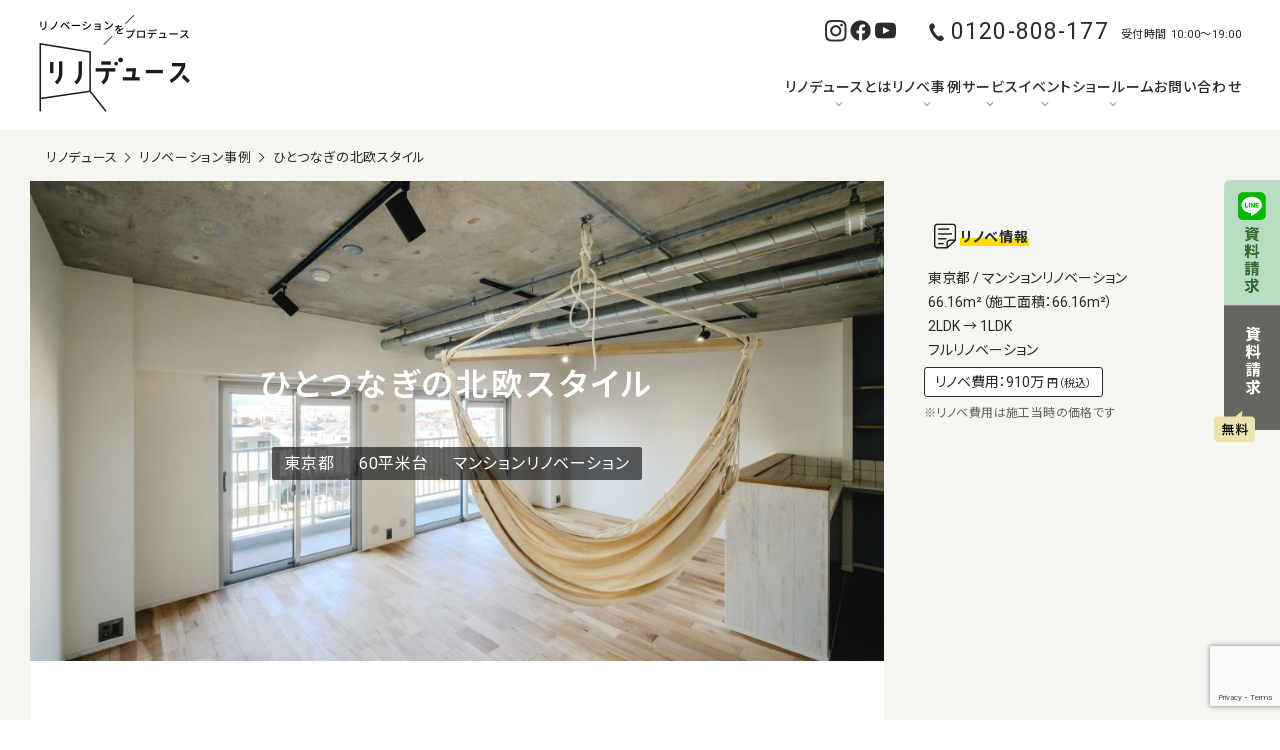

--- FILE ---
content_type: text/html; charset=UTF-8
request_url: https://www.renoduce.com/gallery2/room013/
body_size: 11016
content:
<!DOCTYPE html>
<html lang="ja" prefix="og: http://ogp.me/ns# fb: http://www.facebook.com/2008/fbml">
<head>
<!-- Google Tag Manager -->
<script>(function(w,d,s,l,i){w[l]=w[l]||[];w[l].push({'gtm.start':
new Date().getTime(),event:'gtm.js'});var f=d.getElementsByTagName(s)[0],
j=d.createElement(s),dl=l!='dataLayer'?'&l='+l:'';j.async=true;j.src=
'https://www.googletagmanager.com/gtm.js?id='+i+dl;f.parentNode.insertBefore(j,f);
})(window,document,'script','dataLayer','GTM-5KCLNFP');</script>
<!-- End Google Tag Manager -->
<meta charset="utf-8">

<meta name="viewport" content="width=device-width, initial-scale=1.0">
	<style>img:is([sizes="auto" i], [sizes^="auto," i]) { contain-intrinsic-size: 3000px 1500px }</style>
	
		<!-- All in One SEO 4.4.5.1 - aioseo.com -->
		<title>ひとつなぎの北欧スタイル - 中古マンションのリノベーションなら【リノデュース】</title>
		<meta name="description" content="間仕切りを無くして開放感のある空間に ご夫婦2人にとって快適な空間を望んでいた施主様。 もともと２LDKの間取" />
		<meta name="robots" content="max-image-preview:large" />
		<link rel="canonical" href="https://www.renoduce.com/gallery2/room013/" />
		<meta name="generator" content="All in One SEO (AIOSEO) 4.4.5.1" />
		<meta property="og:locale" content="ja_JP" />
		<meta property="og:site_name" content="中古マンションのリノベーションなら【リノデュース】 - 中古マンションのリノベーションをお考えならリノデュースでまずは無料相談。物件探しから施工までを高品質かつ低価格で実現。東京 埼玉 神奈川 千葉で新居をお探しの方、新築か中古かで迷っている方、リフォームとリノベの違いを知りたい方、リノベーションにかかる費用、工事期間などお気軽にご相談ください。" />
		<meta property="og:type" content="article" />
		<meta property="og:title" content="ひとつなぎの北欧スタイル - 中古マンションのリノベーションなら【リノデュース】" />
		<meta property="og:description" content="間仕切りを無くして開放感のある空間に ご夫婦2人にとって快適な空間を望んでいた施主様。 もともと２LDKの間取" />
		<meta property="og:url" content="https://www.renoduce.com/gallery2/room013/" />
		<meta property="og:image" content="https://www.renoduce.com/wp-content/uploads/2018/12/藤和すずかけ台ハイタウン409-68.jpg" />
		<meta property="og:image:secure_url" content="https://www.renoduce.com/wp-content/uploads/2018/12/藤和すずかけ台ハイタウン409-68.jpg" />
		<meta property="og:image:width" content="6240" />
		<meta property="og:image:height" content="4160" />
		<meta property="article:published_time" content="2021-07-22T16:56:34+00:00" />
		<meta property="article:modified_time" content="2021-10-28T07:59:56+00:00" />
		<meta name="twitter:card" content="summary" />
		<meta name="twitter:title" content="ひとつなぎの北欧スタイル - 中古マンションのリノベーションなら【リノデュース】" />
		<meta name="twitter:description" content="間仕切りを無くして開放感のある空間に ご夫婦2人にとって快適な空間を望んでいた施主様。 もともと２LDKの間取" />
		<meta name="twitter:image" content="https://www.renoduce.com/wp-content/uploads/2018/12/藤和すずかけ台ハイタウン409-68.jpg" />
		<script type="application/ld+json" class="aioseo-schema">
			{"@context":"https:\/\/schema.org","@graph":[{"@type":"BreadcrumbList","@id":"https:\/\/www.renoduce.com\/gallery2\/room013\/#breadcrumblist","itemListElement":[{"@type":"ListItem","@id":"https:\/\/www.renoduce.com\/#listItem","position":1,"item":{"@type":"WebPage","@id":"https:\/\/www.renoduce.com\/","name":"\u30db\u30fc\u30e0","description":"\u4e2d\u53e4\u30de\u30f3\u30b7\u30e7\u30f3\u306e\u30ea\u30ce\u30d9\u30fc\u30b7\u30e7\u30f3\u306a\u3089\u30ea\u30ce\u30c7\u30e5\u30fc\u30b9\u3067\u307e\u305a\u306f\u7121\u6599\u76f8\u8ac7\u3002\u7269\u4ef6\u63a2\u3057\u304b\u3089\u65bd\u5de5\u307e\u3067\u3092\u9ad8\u54c1\u8cea\u304b\u3064\u4f4e\u4fa1\u683c\u3067\u5b9f\u73fe\u3002\u6771\u4eac \u57fc\u7389 \u795e\u5948\u5ddd \u5343\u8449\u3067\u65b0\u5c45\u3092\u304a\u63a2\u3057\u306e\u65b9\u3001\u65b0\u7bc9\u304b\u4e2d\u53e4\u304b\u3067\u8ff7\u3063\u3066\u3044\u308b\u65b9\u3001\u30ea\u30d5\u30a9\u30fc\u30e0\u3068\u30ea\u30ce\u30d9\u30fc\u30b7\u30e7\u30f3\u306e\u9055\u3044\u3092\u77e5\u308a\u305f\u3044\u65b9\u3001\u30ea\u30ce\u30d9\u30fc\u30b7\u30e7\u30f3\u306b\u304b\u304b\u308b\u8cbb\u7528\u3001\u5de5\u4e8b\u671f\u9593\u306a\u3069\u304a\u6c17\u8efd\u306b\u3054\u76f8\u8ac7\u304f\u3060\u3055\u3044\u3002","url":"https:\/\/www.renoduce.com\/"},"nextItem":"https:\/\/www.renoduce.com\/gallery2\/room013\/#listItem"},{"@type":"ListItem","@id":"https:\/\/www.renoduce.com\/gallery2\/room013\/#listItem","position":2,"item":{"@type":"WebPage","@id":"https:\/\/www.renoduce.com\/gallery2\/room013\/","name":"\u3072\u3068\u3064\u306a\u304e\u306e\u5317\u6b27\u30b9\u30bf\u30a4\u30eb","description":"\u9593\u4ed5\u5207\u308a\u3092\u7121\u304f\u3057\u3066\u958b\u653e\u611f\u306e\u3042\u308b\u7a7a\u9593\u306b \u3054\u592b\u5a662\u4eba\u306b\u3068\u3063\u3066\u5feb\u9069\u306a\u7a7a\u9593\u3092\u671b\u3093\u3067\u3044\u305f\u65bd\u4e3b\u69d8\u3002 \u3082\u3068\u3082\u3068\uff12LDK\u306e\u9593\u53d6","url":"https:\/\/www.renoduce.com\/gallery2\/room013\/"},"previousItem":"https:\/\/www.renoduce.com\/#listItem"}]},{"@type":"Organization","@id":"https:\/\/www.renoduce.com\/#organization","name":"\u4e2d\u53e4\u30de\u30f3\u30b7\u30e7\u30f3\u306e\u30ea\u30ce\u30d9\u30fc\u30b7\u30e7\u30f3\u306a\u3089\u3010\u30ea\u30ce\u30c7\u30e5\u30fc\u30b9\u3011","url":"https:\/\/www.renoduce.com\/"},{"@type":"Person","@id":"https:\/\/www.renoduce.com\/author\/shimomura\/#author","url":"https:\/\/www.renoduce.com\/author\/shimomura\/","name":"shimomura","image":{"@type":"ImageObject","@id":"https:\/\/www.renoduce.com\/gallery2\/room013\/#authorImage","url":"https:\/\/secure.gravatar.com\/avatar\/b88d5d30ca5b4e4c6b58288fdcb319f516c1acc9f38d176e7abbc82b8e81b656?s=96&d=mm&r=g","width":96,"height":96,"caption":"shimomura"}},{"@type":"WebPage","@id":"https:\/\/www.renoduce.com\/gallery2\/room013\/#webpage","url":"https:\/\/www.renoduce.com\/gallery2\/room013\/","name":"\u3072\u3068\u3064\u306a\u304e\u306e\u5317\u6b27\u30b9\u30bf\u30a4\u30eb - \u4e2d\u53e4\u30de\u30f3\u30b7\u30e7\u30f3\u306e\u30ea\u30ce\u30d9\u30fc\u30b7\u30e7\u30f3\u306a\u3089\u3010\u30ea\u30ce\u30c7\u30e5\u30fc\u30b9\u3011","description":"\u9593\u4ed5\u5207\u308a\u3092\u7121\u304f\u3057\u3066\u958b\u653e\u611f\u306e\u3042\u308b\u7a7a\u9593\u306b \u3054\u592b\u5a662\u4eba\u306b\u3068\u3063\u3066\u5feb\u9069\u306a\u7a7a\u9593\u3092\u671b\u3093\u3067\u3044\u305f\u65bd\u4e3b\u69d8\u3002 \u3082\u3068\u3082\u3068\uff12LDK\u306e\u9593\u53d6","inLanguage":"ja","isPartOf":{"@id":"https:\/\/www.renoduce.com\/#website"},"breadcrumb":{"@id":"https:\/\/www.renoduce.com\/gallery2\/room013\/#breadcrumblist"},"author":{"@id":"https:\/\/www.renoduce.com\/author\/shimomura\/#author"},"creator":{"@id":"https:\/\/www.renoduce.com\/author\/shimomura\/#author"},"image":{"@type":"ImageObject","url":"https:\/\/www.renoduce.com\/wp-content\/uploads\/2018\/12\/\u85e4\u548c\u3059\u305a\u304b\u3051\u53f0\u30cf\u30a4\u30bf\u30a6\u30f3409-68.jpg","@id":"https:\/\/www.renoduce.com\/#mainImage","width":6240,"height":4160},"primaryImageOfPage":{"@id":"https:\/\/www.renoduce.com\/gallery2\/room013\/#mainImage"},"datePublished":"2021-07-22T16:56:34+09:00","dateModified":"2021-10-28T07:59:56+09:00"},{"@type":"WebSite","@id":"https:\/\/www.renoduce.com\/#website","url":"https:\/\/www.renoduce.com\/","name":"\u4e2d\u53e4\u30de\u30f3\u30b7\u30e7\u30f3\u306e\u30ea\u30ce\u30d9\u30fc\u30b7\u30e7\u30f3\u306a\u3089\u3010\u30ea\u30ce\u30c7\u30e5\u30fc\u30b9\u3011","description":"\u4e2d\u53e4\u30de\u30f3\u30b7\u30e7\u30f3\u306e\u30ea\u30ce\u30d9\u30fc\u30b7\u30e7\u30f3\u3092\u304a\u8003\u3048\u306a\u3089\u30ea\u30ce\u30c7\u30e5\u30fc\u30b9\u3067\u307e\u305a\u306f\u7121\u6599\u76f8\u8ac7\u3002\u7269\u4ef6\u63a2\u3057\u304b\u3089\u65bd\u5de5\u307e\u3067\u3092\u9ad8\u54c1\u8cea\u304b\u3064\u4f4e\u4fa1\u683c\u3067\u5b9f\u73fe\u3002\u6771\u4eac \u57fc\u7389 \u795e\u5948\u5ddd \u5343\u8449\u3067\u65b0\u5c45\u3092\u304a\u63a2\u3057\u306e\u65b9\u3001\u65b0\u7bc9\u304b\u4e2d\u53e4\u304b\u3067\u8ff7\u3063\u3066\u3044\u308b\u65b9\u3001\u30ea\u30d5\u30a9\u30fc\u30e0\u3068\u30ea\u30ce\u30d9\u306e\u9055\u3044\u3092\u77e5\u308a\u305f\u3044\u65b9\u3001\u30ea\u30ce\u30d9\u30fc\u30b7\u30e7\u30f3\u306b\u304b\u304b\u308b\u8cbb\u7528\u3001\u5de5\u4e8b\u671f\u9593\u306a\u3069\u304a\u6c17\u8efd\u306b\u3054\u76f8\u8ac7\u304f\u3060\u3055\u3044\u3002","inLanguage":"ja","publisher":{"@id":"https:\/\/www.renoduce.com\/#organization"}}]}
		</script>
		<!-- All in One SEO -->

<link rel='stylesheet' id='wp-block-library-css' href='https://www.renoduce.com/wp-includes/css/dist/block-library/style.min.css?ver=6.8.3' type='text/css' media='all' />
<style id='classic-theme-styles-inline-css' type='text/css'>
/*! This file is auto-generated */
.wp-block-button__link{color:#fff;background-color:#32373c;border-radius:9999px;box-shadow:none;text-decoration:none;padding:calc(.667em + 2px) calc(1.333em + 2px);font-size:1.125em}.wp-block-file__button{background:#32373c;color:#fff;text-decoration:none}
</style>
<style id='global-styles-inline-css' type='text/css'>
:root{--wp--preset--aspect-ratio--square: 1;--wp--preset--aspect-ratio--4-3: 4/3;--wp--preset--aspect-ratio--3-4: 3/4;--wp--preset--aspect-ratio--3-2: 3/2;--wp--preset--aspect-ratio--2-3: 2/3;--wp--preset--aspect-ratio--16-9: 16/9;--wp--preset--aspect-ratio--9-16: 9/16;--wp--preset--color--black: #000000;--wp--preset--color--cyan-bluish-gray: #abb8c3;--wp--preset--color--white: #ffffff;--wp--preset--color--pale-pink: #f78da7;--wp--preset--color--vivid-red: #cf2e2e;--wp--preset--color--luminous-vivid-orange: #ff6900;--wp--preset--color--luminous-vivid-amber: #fcb900;--wp--preset--color--light-green-cyan: #7bdcb5;--wp--preset--color--vivid-green-cyan: #00d084;--wp--preset--color--pale-cyan-blue: #8ed1fc;--wp--preset--color--vivid-cyan-blue: #0693e3;--wp--preset--color--vivid-purple: #9b51e0;--wp--preset--gradient--vivid-cyan-blue-to-vivid-purple: linear-gradient(135deg,rgba(6,147,227,1) 0%,rgb(155,81,224) 100%);--wp--preset--gradient--light-green-cyan-to-vivid-green-cyan: linear-gradient(135deg,rgb(122,220,180) 0%,rgb(0,208,130) 100%);--wp--preset--gradient--luminous-vivid-amber-to-luminous-vivid-orange: linear-gradient(135deg,rgba(252,185,0,1) 0%,rgba(255,105,0,1) 100%);--wp--preset--gradient--luminous-vivid-orange-to-vivid-red: linear-gradient(135deg,rgba(255,105,0,1) 0%,rgb(207,46,46) 100%);--wp--preset--gradient--very-light-gray-to-cyan-bluish-gray: linear-gradient(135deg,rgb(238,238,238) 0%,rgb(169,184,195) 100%);--wp--preset--gradient--cool-to-warm-spectrum: linear-gradient(135deg,rgb(74,234,220) 0%,rgb(151,120,209) 20%,rgb(207,42,186) 40%,rgb(238,44,130) 60%,rgb(251,105,98) 80%,rgb(254,248,76) 100%);--wp--preset--gradient--blush-light-purple: linear-gradient(135deg,rgb(255,206,236) 0%,rgb(152,150,240) 100%);--wp--preset--gradient--blush-bordeaux: linear-gradient(135deg,rgb(254,205,165) 0%,rgb(254,45,45) 50%,rgb(107,0,62) 100%);--wp--preset--gradient--luminous-dusk: linear-gradient(135deg,rgb(255,203,112) 0%,rgb(199,81,192) 50%,rgb(65,88,208) 100%);--wp--preset--gradient--pale-ocean: linear-gradient(135deg,rgb(255,245,203) 0%,rgb(182,227,212) 50%,rgb(51,167,181) 100%);--wp--preset--gradient--electric-grass: linear-gradient(135deg,rgb(202,248,128) 0%,rgb(113,206,126) 100%);--wp--preset--gradient--midnight: linear-gradient(135deg,rgb(2,3,129) 0%,rgb(40,116,252) 100%);--wp--preset--font-size--small: 13px;--wp--preset--font-size--medium: 20px;--wp--preset--font-size--large: 36px;--wp--preset--font-size--x-large: 42px;--wp--preset--spacing--20: 0.44rem;--wp--preset--spacing--30: 0.67rem;--wp--preset--spacing--40: 1rem;--wp--preset--spacing--50: 1.5rem;--wp--preset--spacing--60: 2.25rem;--wp--preset--spacing--70: 3.38rem;--wp--preset--spacing--80: 5.06rem;--wp--preset--shadow--natural: 6px 6px 9px rgba(0, 0, 0, 0.2);--wp--preset--shadow--deep: 12px 12px 50px rgba(0, 0, 0, 0.4);--wp--preset--shadow--sharp: 6px 6px 0px rgba(0, 0, 0, 0.2);--wp--preset--shadow--outlined: 6px 6px 0px -3px rgba(255, 255, 255, 1), 6px 6px rgba(0, 0, 0, 1);--wp--preset--shadow--crisp: 6px 6px 0px rgba(0, 0, 0, 1);}:where(.is-layout-flex){gap: 0.5em;}:where(.is-layout-grid){gap: 0.5em;}body .is-layout-flex{display: flex;}.is-layout-flex{flex-wrap: wrap;align-items: center;}.is-layout-flex > :is(*, div){margin: 0;}body .is-layout-grid{display: grid;}.is-layout-grid > :is(*, div){margin: 0;}:where(.wp-block-columns.is-layout-flex){gap: 2em;}:where(.wp-block-columns.is-layout-grid){gap: 2em;}:where(.wp-block-post-template.is-layout-flex){gap: 1.25em;}:where(.wp-block-post-template.is-layout-grid){gap: 1.25em;}.has-black-color{color: var(--wp--preset--color--black) !important;}.has-cyan-bluish-gray-color{color: var(--wp--preset--color--cyan-bluish-gray) !important;}.has-white-color{color: var(--wp--preset--color--white) !important;}.has-pale-pink-color{color: var(--wp--preset--color--pale-pink) !important;}.has-vivid-red-color{color: var(--wp--preset--color--vivid-red) !important;}.has-luminous-vivid-orange-color{color: var(--wp--preset--color--luminous-vivid-orange) !important;}.has-luminous-vivid-amber-color{color: var(--wp--preset--color--luminous-vivid-amber) !important;}.has-light-green-cyan-color{color: var(--wp--preset--color--light-green-cyan) !important;}.has-vivid-green-cyan-color{color: var(--wp--preset--color--vivid-green-cyan) !important;}.has-pale-cyan-blue-color{color: var(--wp--preset--color--pale-cyan-blue) !important;}.has-vivid-cyan-blue-color{color: var(--wp--preset--color--vivid-cyan-blue) !important;}.has-vivid-purple-color{color: var(--wp--preset--color--vivid-purple) !important;}.has-black-background-color{background-color: var(--wp--preset--color--black) !important;}.has-cyan-bluish-gray-background-color{background-color: var(--wp--preset--color--cyan-bluish-gray) !important;}.has-white-background-color{background-color: var(--wp--preset--color--white) !important;}.has-pale-pink-background-color{background-color: var(--wp--preset--color--pale-pink) !important;}.has-vivid-red-background-color{background-color: var(--wp--preset--color--vivid-red) !important;}.has-luminous-vivid-orange-background-color{background-color: var(--wp--preset--color--luminous-vivid-orange) !important;}.has-luminous-vivid-amber-background-color{background-color: var(--wp--preset--color--luminous-vivid-amber) !important;}.has-light-green-cyan-background-color{background-color: var(--wp--preset--color--light-green-cyan) !important;}.has-vivid-green-cyan-background-color{background-color: var(--wp--preset--color--vivid-green-cyan) !important;}.has-pale-cyan-blue-background-color{background-color: var(--wp--preset--color--pale-cyan-blue) !important;}.has-vivid-cyan-blue-background-color{background-color: var(--wp--preset--color--vivid-cyan-blue) !important;}.has-vivid-purple-background-color{background-color: var(--wp--preset--color--vivid-purple) !important;}.has-black-border-color{border-color: var(--wp--preset--color--black) !important;}.has-cyan-bluish-gray-border-color{border-color: var(--wp--preset--color--cyan-bluish-gray) !important;}.has-white-border-color{border-color: var(--wp--preset--color--white) !important;}.has-pale-pink-border-color{border-color: var(--wp--preset--color--pale-pink) !important;}.has-vivid-red-border-color{border-color: var(--wp--preset--color--vivid-red) !important;}.has-luminous-vivid-orange-border-color{border-color: var(--wp--preset--color--luminous-vivid-orange) !important;}.has-luminous-vivid-amber-border-color{border-color: var(--wp--preset--color--luminous-vivid-amber) !important;}.has-light-green-cyan-border-color{border-color: var(--wp--preset--color--light-green-cyan) !important;}.has-vivid-green-cyan-border-color{border-color: var(--wp--preset--color--vivid-green-cyan) !important;}.has-pale-cyan-blue-border-color{border-color: var(--wp--preset--color--pale-cyan-blue) !important;}.has-vivid-cyan-blue-border-color{border-color: var(--wp--preset--color--vivid-cyan-blue) !important;}.has-vivid-purple-border-color{border-color: var(--wp--preset--color--vivid-purple) !important;}.has-vivid-cyan-blue-to-vivid-purple-gradient-background{background: var(--wp--preset--gradient--vivid-cyan-blue-to-vivid-purple) !important;}.has-light-green-cyan-to-vivid-green-cyan-gradient-background{background: var(--wp--preset--gradient--light-green-cyan-to-vivid-green-cyan) !important;}.has-luminous-vivid-amber-to-luminous-vivid-orange-gradient-background{background: var(--wp--preset--gradient--luminous-vivid-amber-to-luminous-vivid-orange) !important;}.has-luminous-vivid-orange-to-vivid-red-gradient-background{background: var(--wp--preset--gradient--luminous-vivid-orange-to-vivid-red) !important;}.has-very-light-gray-to-cyan-bluish-gray-gradient-background{background: var(--wp--preset--gradient--very-light-gray-to-cyan-bluish-gray) !important;}.has-cool-to-warm-spectrum-gradient-background{background: var(--wp--preset--gradient--cool-to-warm-spectrum) !important;}.has-blush-light-purple-gradient-background{background: var(--wp--preset--gradient--blush-light-purple) !important;}.has-blush-bordeaux-gradient-background{background: var(--wp--preset--gradient--blush-bordeaux) !important;}.has-luminous-dusk-gradient-background{background: var(--wp--preset--gradient--luminous-dusk) !important;}.has-pale-ocean-gradient-background{background: var(--wp--preset--gradient--pale-ocean) !important;}.has-electric-grass-gradient-background{background: var(--wp--preset--gradient--electric-grass) !important;}.has-midnight-gradient-background{background: var(--wp--preset--gradient--midnight) !important;}.has-small-font-size{font-size: var(--wp--preset--font-size--small) !important;}.has-medium-font-size{font-size: var(--wp--preset--font-size--medium) !important;}.has-large-font-size{font-size: var(--wp--preset--font-size--large) !important;}.has-x-large-font-size{font-size: var(--wp--preset--font-size--x-large) !important;}
:where(.wp-block-post-template.is-layout-flex){gap: 1.25em;}:where(.wp-block-post-template.is-layout-grid){gap: 1.25em;}
:where(.wp-block-columns.is-layout-flex){gap: 2em;}:where(.wp-block-columns.is-layout-grid){gap: 2em;}
:root :where(.wp-block-pullquote){font-size: 1.5em;line-height: 1.6;}
</style>
<link rel='stylesheet' id='contact-form-7-css' href='https://www.renoduce.com/wp-content/plugins/contact-form-7/includes/css/styles.css?ver=5.8' type='text/css' media='all' />
<link rel='stylesheet' id='wp-pagenavi-css' href='https://www.renoduce.com/wp-content/plugins/wp-pagenavi/pagenavi-css.css?ver=2.70' type='text/css' media='all' />
<link rel='stylesheet' id='recent-posts-widget-with-thumbnails-public-style-css' href='https://www.renoduce.com/wp-content/plugins/recent-posts-widget-with-thumbnails/public.css?ver=7.1.1' type='text/css' media='all' />
<link rel="https://api.w.org/" href="https://www.renoduce.com/wp-json/" /><link rel="alternate" title="oEmbed (JSON)" type="application/json+oembed" href="https://www.renoduce.com/wp-json/oembed/1.0/embed?url=https%3A%2F%2Fwww.renoduce.com%2Fgallery2%2Froom013%2F" />
<link rel="alternate" title="oEmbed (XML)" type="text/xml+oembed" href="https://www.renoduce.com/wp-json/oembed/1.0/embed?url=https%3A%2F%2Fwww.renoduce.com%2Fgallery2%2Froom013%2F&#038;format=xml" />
<style>
		#category-posts-2-internal ul {padding: 0;}
#category-posts-2-internal .cat-post-item img {max-width: initial; max-height: initial; margin: initial;}
#category-posts-2-internal .cat-post-author {margin-bottom: 0;}
#category-posts-2-internal .cat-post-thumbnail {margin: 5px 10px 5px 0;}
#category-posts-2-internal .cat-post-item:before {content: ""; clear: both;}
#category-posts-2-internal .cat-post-excerpt-more {display: inline-block;}
#category-posts-2-internal .cat-post-item {list-style: none; margin: 3px 0 10px; padding: 3px 0;}
#category-posts-2-internal .cat-post-current .cat-post-title {font-weight: bold; text-transform: uppercase;}
#category-posts-2-internal [class*=cat-post-tax] {font-size: 0.85em;}
#category-posts-2-internal [class*=cat-post-tax] * {display:inline-block;}
#category-posts-2-internal .cat-post-item:after {content: ""; display: table;	clear: both;}
#category-posts-2-internal .cat-post-item .cat-post-title {overflow: hidden;text-overflow: ellipsis;white-space: initial;display: -webkit-box;-webkit-line-clamp: 2;-webkit-box-orient: vertical;padding-bottom: 0 !important;}
#category-posts-2-internal .cat-post-item:after {content: ""; display: table;	clear: both;}
#category-posts-2-internal .cat-post-thumbnail {display:block; float:left; margin:5px 10px 5px 0;}
#category-posts-2-internal .cat-post-crop {overflow:hidden;display:block;}
#category-posts-2-internal p {margin:5px 0 0 0}
#category-posts-2-internal li > div {margin:5px 0 0 0; clear:both;}
#category-posts-2-internal .dashicons {vertical-align:middle;}
#category-posts-2-internal .cat-post-thumbnail .cat-post-crop img {height: 142px;}
#category-posts-2-internal .cat-post-thumbnail .cat-post-crop img {width: 210px;}
#category-posts-2-internal .cat-post-thumbnail .cat-post-crop img {object-fit: cover; max-width: 100%; display: block;}
#category-posts-2-internal .cat-post-thumbnail .cat-post-crop-not-supported img {width: 100%;}
#category-posts-2-internal .cat-post-thumbnail {max-width:100%;}
#category-posts-2-internal .cat-post-item img {margin: initial;}
</style>
		<style type="text/css">.recentcomments a{display:inline !important;padding:0 !important;margin:0 !important;}</style>
<link rel="icon" type="image/vnd.microsoft.icon" href="./favicon.ico">
<link rel="preconnect" href="https://fonts.googleapis.com">
<link rel="preconnect" href="https://fonts.gstatic.com" crossorigin>
<link href="https://fonts.googleapis.com/css2?family=Barlow+Condensed:ital,wght@0,100;0,200;0,300;0,400;0,500;0,600;0,700;0,800;0,900;1,100;1,200;1,300;1,400;1,500;1,600;1,700;1,800;1,900&family=Noto+Sans+JP:wght@100..900&family=Noto+Serif+JP:wght@200..900&family=Roboto+Condensed:ital,wght@0,100..900;1,100..900&family=Roboto:ital,wght@0,100;0,300;0,400;0,500;0,700;0,900;1,100;1,300;1,400;1,500;1,700;1,900&family=Sawarabi+Gothic&family=Urbanist:ital,wght@0,100..900;1,100..900&family=Lexend+Exa:wght@100..900&display=swap" rel="stylesheet">
<link rel="stylesheet" href="/assets/css/splide.min.css">
<link rel="stylesheet" href="/assets/css/common.min.css?1004">
<link rel="stylesheet" href="/assets/css/page.min.css?0127">
<link rel="stylesheet" href="/assets/css/modal.css">
<link rel="stylesheet" href="/assets/css/wpcf7_form.css">	
</head>

<body class="page">
<div id="pagetop">

<header class="header">
<div class="wrapper">
<div class="logo"><a href="/">リノベーションをプロデュースする「リノデュース」</a></div>
<div class="navArea">
<div class="subNav">
<div class="headnews"><a href="/chukaimuryo/">どんな物件も仲介手数料無料の理由教えます</a></div>
<ul class="sns">
<li><a href="https://www.instagram.com/renoduce/" target="_blank" rel="noopener"><img src="/assets/images/common/snsbtn_instagram.png" alt="Instagram"></a></li>
<li><a href="https://www.facebook.com/renoduce" target="_blank" rel="noopener"><img src="/assets/images/common/snsbtn_facebook.png" alt="facebook"></a></li>
<li><a href="https://www.youtube.com/channel/UCRQjyy28bwz0DzHj_SMTbww" target="_blank" rel="noopener"><img src="/assets/images/common/snsbtn_youtube.png" alt="Youtube"></a></li>
</ul>
<div class="tel"><a href="tel:0120808177">0120-808-177</a></div>
<div class="telText">受付時間 10:00〜19:00</div>
<button id="hamburger"><span></span></button>
</div>
<nav class="nav" id="nav">
<ul class="nav__list">
<li class="item">
<a class="btn_drop" href="/about/">リノデュースとは</a>
<span class="openbtn"></span>
<ul class="nav__list__drop _wide">
<li class="drop_item"><a class="drop_item_link" href="/chukaimuryo/">仲介手数料が0円の理由</a></li>
<li class="drop_item"><a class="drop_item_link" href="/renovation/">ワンストップサービスについて</a></li>
<li class="drop_item"><a class="drop_item_link" href="/csr/">CSRの取り組み</a></li>
</ul>
</li>
<li class="item">
<a class="btn_drop" href="/gallery2/">リノベ事例</a>
<span class="openbtn"></span>
<ul class="nav__list__drop">
<li class="drop_item"><a class="drop_item_link" href="/gallery2/">リノベ事例</a></li>
<li class="drop_item"><a class="drop_item_link" href="/interview/vol1/">お客様インタビュー</a></li>
</ul>
</li>
<li class="item">
<a class="btn_drop" href="/service/">サービス</a>
<span class="openbtn"></span>
<ul class="nav__list__drop _wide">
<li class="drop_item"><a class="drop_item_link" href="/service/service01/">中古物件+リノベのワンストップ</a></li>
<li class="drop_item"><a class="drop_item_link" href="/service/service02/">定額パッケージ</a></li>
<li class="drop_item"><a class="drop_item_link" href="/vr-presentation/">VRプレゼンサービス</a></li>
<!--<li class="drop_item"><a class="drop_item_link" href="/service/service03/">POINTリノベ</a></li>
<li class="drop_item"><a class="drop_item_link" href="/service/service04/">戸建てリノベ</a></li>
<li class="drop_item"><a class="drop_item_link" href="/service/service05/">女性向けリノベ</a></li>-->
</ul>
</li>
<li class="item">
<a class="btn_drop" href="/events/">イベント</a>
<span class="openbtn"></span>
<ul class="nav__list__drop _wide">
<li class="drop_item"><a class="drop_item_link" href="/events/newhome20260126/">特別イベント</a></li>
<li class="drop_item"><a class="drop_item_link" href="/events/event01/">リノベ向きイベント</a></li>
<li class="drop_item"><a class="drop_item_link" href="/events/event02/">中古＋リノベ講座</a></li>
<li class="drop_item"><a class="drop_item_link" href="/events/event03/">個別相談会</a></li>
</ul>
</li>
<li class="item">
<span class="btn_drop">ショールーム</span>
<span class="openbtn"></span>
<ul class="nav__list__drop">
<li class="drop_item"><a class="drop_item_link" href="/access/tokyo/">青山ショールーム</a></li>
<li class="drop_item"><a class="drop_item_link" href="/access/saitama/">埼玉ショールーム</a></li>
</ul>
</li>
<li class="item"><a href="/ask/">お問い合わせ</a></li>
</ul>
</nav>
</div>
</div>
</header>

<div class="fixbtns">
<a class="line" href="https://liff.line.me/1656947372-Y03VrK3w/landing?follow=%40734fhsfe&lp=cUbGr3&liff_id=1656947372-Y03VrK3w" target="_blank" rel="noopener">
<picture>
<source srcset="/assets/images/common/footbar_line_v2.png" media="(max-width: 640px)">
<img src="/assets/images/common/sidebar_line_v2.png" alt="LINE資料請求">
</picture>
</a>
<a class="catalog" href="/catalog/">
<picture>
<source srcset="/assets/images/common/footbar_catalog_2.png" media="(max-width: 640px)">
<img src="/assets/images/common/sidebar_catalog.png" alt="資料請求">
</picture>
<span class="free">
<picture>
<source srcset="/assets/images/common/sidebar_catalog_free_rev.png" media="(max-width: 640px)">
<img src="/assets/images/common/sidebar_catalog_free.png" alt="無料">
</picture>
</a>
</div><main class="main">

<div class="page-jirei-single col2 _rev">
<div class="page-jirei-single-inner section-large">
<div class="breadcrumb">
<ul class="breadcrumb__list" itemscope itemtype="https://schema.org/BreadcrumbList">
<li class="breadcrumb__item" itemprop="itemListElement" itemscope itemtype="https://schema.org/ListItem">
<a itemprop="item" href="/"><span  itemprop="name">リノデュース</span></a>
<meta itemprop="position" content="1" />
</li>
<li class="breadcrumb__item" itemprop="itemListElement" itemscope itemtype="https://schema.org/ListItem">
<a itemprop="item" href="/gallery2"><span  itemprop="name">リノベーション事例</span></a>
<meta itemprop="position" content="2" />
</li>
<li class="breadcrumb__item">ひとつなぎの北欧スタイル</li>
</ul>
</div>

<div class="col2-l">
<!-- Entry KV -->
<div class="main-fixed">
<div class="img"><img src="https://www.renoduce.com/wp-content/uploads/2018/12/藤和すずかけ台ハイタウン409-68-1024x683.jpg" width="1440" height="650" alt=""></div>
<div class="wrapper">
<div class="inner">
<h1 class="title">ひとつなぎの北欧スタイル</h1>
<ul class="jirei-category">
<li>東京都</li><li>60平米台</li><li>マンションリノベーション</li></ul>
</div>
</div>
</div>


<!-- Entry Body -->
<div class="entry">
<h3>間仕切りを無くして開放感のある空間に</h3>
<p>ご夫婦2人にとって快適な空間を望んでいた施主様。<br />
もともと２LDKの間取りでしたが、2LDKから1LDKへの間取り変更を実施しました。</p>
<p>二人だけのプライベート空間だけに、他人に遠慮することは無用！間仕切りを無くしてどこからでも相手のことが分かる、見えるお部屋にリノベーションしたのです。</p>
<p><img fetchpriority="high" class="alignnone size-medium wp-image-1851" alt="" src="https://www.renoduce.com/wp-content/uploads/2018/12/藤和すずかけ台ハイタウン409-26-600x400.jpg" /> <br />
<span style="font-size: 10pt;">壁はあっても完全に仕切らないようにしています</span></p>
<p>ただし、ただ壁を取っただけの空間にならないように、デザイン面では大変に凝った造りになっています。</p>
<p>普段いるリビング、二人で料理を楽しむキッチン、プライベート性をある程度従事する寝室スペースと、空間の用途に合わせて壁の雰囲気を変えることも忘れてはいません。</p>
<p><img class="alignnone size-large wp-image-2670" alt="" src="https://www.renoduce.com/wp-content/uploads/2019/11/藤和すずかけ台ハイタウン409-11-1024x683.jpg" /><br />
<span style="font-size: 10pt;">壁の上部が空いているので、室内に広がりを感じさせます</span></p>
<p>家の中の空気をシーンで変えることによって、落ち着きと楽しさの感じられるデザインになりました。<br />
機能的には家としての役割をそれぞれの場所にしっかりと持たせながらも、広くて自分たちの専用スペース感をより強く感じられる空間に仕上がっています。</p>
<p>&nbsp;</p>
<h3>キッチンなど細部へのこだわりも十分</h3>
<p>仕切りを無くしただけではなく、細部のデザインや収納面にもたいへんこだわっています。</p>
<p>キッチンは奥様のご要望で、大型のL字カウンターを設置。収納力を確保し、かつ家の中の導線も確保しています。おしゃれな食器を集めるのも楽しくなりそうな、見せる収納スペースとして、好評です。<br />
その佇まいはまるでキッチンスタジオのよう。お友達などを招くことができるスペースにもなっています。</p>
<p><img class="alignnone size-medium wp-image-1852" alt="" src="https://www.renoduce.com/wp-content/uploads/2018/12/藤和すずかけ台ハイタウン409-33-600x400.jpg" /> <br />
<span style="font-size: 10pt;">掃除のしやすい素材を用いたキッチン</span></p>
<p>カウンターにはタイルを使い、デザイン性と機能性の両方をもたらしました。</p>
<p>リビングにはご主人のご要望でハンモックを設置。リゾートホテルのような気持ちで、のんびりできます。</p>
<p><img class="alignnone size-medium wp-image-1849" alt="" src="https://www.renoduce.com/wp-content/uploads/2018/12/藤和すずかけ台ハイタウン409-68-600x400.jpg" /><br />
<span style="font-size: 10pt;">ご主人の強い要望のあったハンモックが目を引きます</span></p>
<p>また各所にスポットライトやライティングレールを設置。光で照らす場所を変えて、間接照明を使えば、夜はまったりとした雰囲気の中で、のんびりとした時間を楽しめます。<br />
リラックスできる空間と遊び心の両方を取り入れたリビングは、見て、見せて楽しい場所になりました。</p>
<p><img class="alignnone size-medium wp-image-1855" alt="" src="https://www.renoduce.com/wp-content/uploads/2018/12/藤和すずかけ台ハイタウン409-7-600x400.jpg" /> <br />
<span style="font-size: 10pt;">ライトもこだわって揃えました</span></p>
<p><img class="alignnone size-large wp-image-2671" alt="" src="https://www.renoduce.com/wp-content/uploads/2019/11/藤和すずかけ台ハイタウン409-5-683x1024.jpg" /><br />
<span style="font-size: 10pt;">玄関横にはシューズボックスになる造作棚を設置</span></p>
<p><img class="alignnone size-large wp-image-2672" alt="" src="https://www.renoduce.com/wp-content/uploads/2019/11/藤和すずかけ台ハイタウン409-73-683x1024.jpg" /><br />
<span style="font-size: 10pt;">洗面所にはアクセントタイルを用いています</span></p>
<p>&nbsp;</p>
</div>
<!-- Entry Footer -->
	
</div>

<div class="col2-r">
<div class="jirei-widget">
<h3 class="widget-title-data"><span>リノベ情報</span></h3>
<ul class="widget-data-lists">
<li>東京都 / マンションリノベーション<br>
66.16m²（施工面積：66.16m²）<br>
2LDK → 1LDK<br>
フルリノベーション</li>
<li class="price">リノベ費用：910万<span class="yen">円（税込）</span></li>
</ul>
<div class="widget-kome">※リノベ費用は施工当時の価格です</div></div>

	


</div>
</div>
</div>


<!--
<section class="section-chukaimuryo">
<div class="wrapper">
<h2 class="title move-top">さらにリノデュースは<br class="tablet"><strong>仲介手数料が無料！</strong></h2>
<div class="inner move-top">
<picture class="catch1">
<source media="(max-width:640px)" srcset="/assets/images/onestop/cta_chukaimuryo_catch01_sp.png 640w" sizes="100vw">
<img src="/assets/images/onestop/cta_chukaimuryo_catch01.png">
</picture>
<picture class="text1">
<source media="(max-width:640px)" srcset="/assets/images/onestop/cta_chukaimuryo_text01_sp.png 640w" sizes="100vw">
<img src="/assets/images/onestop/cta_chukaimuryo_text01.png">
</picture>
</div>
</div>
</section>

<div class="section-otoiawase col2">
<div class="section-otoiawase-inner section-large">
<div class="col2-l">
<h2 class="secTitleV _title">お問い合わせ</h2>
</div>
<div class="col2-r">
<ul class="section-otoiawase-btns">
<li class="otoiawase-btn1"><a href="">資料請求<span class="eng">Catalog</span></a></li>
<li class="otoiawase-btn2"><a href="">お問い合わせ<span class="eng">Catalog</span></a></li>
<li class="otoiawase-btn3"><a href="">イベント申し込み<span class="eng">Event</span></a></li>
<li class="otoiawase-btn4"><a href="">ショールーム<br>予約<span class="eng">Showroom</span></a></li>
</ul>
</div>
</div>
</div>
-->

</main>
<footer class="footer">
<div class="footLogo"><a href="/"><img src="/assets/images/common/foot_logo.png" width="120" height="56" alt="リノデュース" loading="lazy"></a></div>
<div class="footNav">
	<div class="item">
		<div class="title"><a href="/about/">リノデュースとは</a></div>
		<ul class="list">
			<li><a href="/chukaimuryo/">仲介手数料が0円の理由</a></li>
			<li><a href="/renovation/">ワンストップサービスについて</a></li>
			<li><a href="/csr/">CSRの取り組み</a></li>
			<li><a href="/company/">会社概要</a></li>
			<!--<li><a href="/message/">代表メッセージ</a></li>-->
			<li><a href="/staff/">スタッフ紹介</a></li>
			<li><a href="/category/news/">お知らせ</a></li>
		</ul>
		<div class="title"><a href="/service/">サービス</a></div>
		<ul>
			<li><a href="/service/service01/">中古物件+リノベのワンストップ</a></li>
			<li><a href="/service/service02/">定額パッケージ</a></li>
			<li><a href="/vr-presentation/">VRプレゼンサービス</a></li>
		</ul>
	</div>
	<div class="item">
		<div class="title"><a href="/gallery2/">リノベ事例</a></div>
		<ul>
			<li><a href="/gallery2/">リノベ事例</a></li>
			<li><a href="/interview/vol1/">お客様へのインタビュー</a></li>
			<li><a href="/voice/">お客様の声</a></li>
		</ul>
		<div class="title"><a href="/events/">イベント</a></div>
		<div class="title">ショールーム</div>
		<ul>
			<li><a href="/access/tokyo/">青山ショールーム</a></li>
			<li><a href="/access/saitama/">埼玉ショールーム</a></li>
		</ul>
		<div class="title"><a href="/ask/">お問い合わせ</a></div>
		<ul>
			<li><a href="/baikyaku/">ご売却の相談</a></li>
			<li><a href="/faq/">よくある質問</a></li>
			<li><a href="/privacy/">個人情報の取扱い</a></li>
		</ul>
	</div>
</div>
<div class="footBnr">
	<figure class="img"><a href="https://www.renovation.or.jp/" target="_blank" rel="noopener"><img src="/assets/images/common/foot_bnr_2.png" width="184" height="52" alt="リノベーション協議会" loading="lazy"></a>
		<figcaption>リノデュースを運営する株式会社テシオは、リノベーション協議会の正会員に登録されております。</figcaption>
	</figure>
</div>
<div class="footProfile">
	<div class="title">株式会社テシオ</div>
	<div class="address">〒150-0002<br class="sp">東京都渋谷区渋谷２丁目２−６ <br>青山ホワイトアドビービル 2F</div>
	<small class="copyrights">&copy; 2024 TESIO INC</small>
</div>
</footer>
</div>
<script src="/assets/js/splide.min.js" defer></script>
<script src="/assets/js/common.js" defer></script>
<script src="/assets/js/modal.js?0602" defer></script>
<script type="speculationrules">
{"prefetch":[{"source":"document","where":{"and":[{"href_matches":"\/*"},{"not":{"href_matches":["\/wp-*.php","\/wp-admin\/*","\/wp-content\/uploads\/*","\/wp-content\/*","\/wp-content\/plugins\/*","\/wp-content\/themes\/renoduce_v3\/*","\/*\\?(.+)"]}},{"not":{"selector_matches":"a[rel~=\"nofollow\"]"}},{"not":{"selector_matches":".no-prefetch, .no-prefetch a"}}]},"eagerness":"conservative"}]}
</script>
<script type="text/javascript" src="https://www.renoduce.com/wp-content/plugins/contact-form-7/includes/swv/js/index.js?ver=5.8" id="swv-js"></script>
<script type="text/javascript" id="contact-form-7-js-extra">
/* <![CDATA[ */
var wpcf7 = {"api":{"root":"https:\/\/www.renoduce.com\/wp-json\/","namespace":"contact-form-7\/v1"}};
/* ]]> */
</script>
<script type="text/javascript" src="https://www.renoduce.com/wp-content/plugins/contact-form-7/includes/js/index.js?ver=5.8" id="contact-form-7-js"></script>
<script type="text/javascript" src="https://www.google.com/recaptcha/api.js?render=6LcqM3IpAAAAAJdOiuXbDS0G6llvK0v_O1PB68mu&amp;ver=3.0" id="google-recaptcha-js"></script>
<script type="text/javascript" src="https://www.renoduce.com/wp-includes/js/dist/vendor/wp-polyfill.min.js?ver=3.15.0" id="wp-polyfill-js"></script>
<script type="text/javascript" id="wpcf7-recaptcha-js-extra">
/* <![CDATA[ */
var wpcf7_recaptcha = {"sitekey":"6LcqM3IpAAAAAJdOiuXbDS0G6llvK0v_O1PB68mu","actions":{"homepage":"homepage","contactform":"contactform"}};
/* ]]> */
</script>
<script type="text/javascript" src="https://www.renoduce.com/wp-content/plugins/contact-form-7/modules/recaptcha/index.js?ver=5.8" id="wpcf7-recaptcha-js"></script>
</body>
</html>

--- FILE ---
content_type: text/html; charset=utf-8
request_url: https://www.google.com/recaptcha/api2/anchor?ar=1&k=6LcqM3IpAAAAAJdOiuXbDS0G6llvK0v_O1PB68mu&co=aHR0cHM6Ly93d3cucmVub2R1Y2UuY29tOjQ0Mw..&hl=en&v=N67nZn4AqZkNcbeMu4prBgzg&size=invisible&anchor-ms=20000&execute-ms=30000&cb=jdpc9yq4yw4u
body_size: 48625
content:
<!DOCTYPE HTML><html dir="ltr" lang="en"><head><meta http-equiv="Content-Type" content="text/html; charset=UTF-8">
<meta http-equiv="X-UA-Compatible" content="IE=edge">
<title>reCAPTCHA</title>
<style type="text/css">
/* cyrillic-ext */
@font-face {
  font-family: 'Roboto';
  font-style: normal;
  font-weight: 400;
  font-stretch: 100%;
  src: url(//fonts.gstatic.com/s/roboto/v48/KFO7CnqEu92Fr1ME7kSn66aGLdTylUAMa3GUBHMdazTgWw.woff2) format('woff2');
  unicode-range: U+0460-052F, U+1C80-1C8A, U+20B4, U+2DE0-2DFF, U+A640-A69F, U+FE2E-FE2F;
}
/* cyrillic */
@font-face {
  font-family: 'Roboto';
  font-style: normal;
  font-weight: 400;
  font-stretch: 100%;
  src: url(//fonts.gstatic.com/s/roboto/v48/KFO7CnqEu92Fr1ME7kSn66aGLdTylUAMa3iUBHMdazTgWw.woff2) format('woff2');
  unicode-range: U+0301, U+0400-045F, U+0490-0491, U+04B0-04B1, U+2116;
}
/* greek-ext */
@font-face {
  font-family: 'Roboto';
  font-style: normal;
  font-weight: 400;
  font-stretch: 100%;
  src: url(//fonts.gstatic.com/s/roboto/v48/KFO7CnqEu92Fr1ME7kSn66aGLdTylUAMa3CUBHMdazTgWw.woff2) format('woff2');
  unicode-range: U+1F00-1FFF;
}
/* greek */
@font-face {
  font-family: 'Roboto';
  font-style: normal;
  font-weight: 400;
  font-stretch: 100%;
  src: url(//fonts.gstatic.com/s/roboto/v48/KFO7CnqEu92Fr1ME7kSn66aGLdTylUAMa3-UBHMdazTgWw.woff2) format('woff2');
  unicode-range: U+0370-0377, U+037A-037F, U+0384-038A, U+038C, U+038E-03A1, U+03A3-03FF;
}
/* math */
@font-face {
  font-family: 'Roboto';
  font-style: normal;
  font-weight: 400;
  font-stretch: 100%;
  src: url(//fonts.gstatic.com/s/roboto/v48/KFO7CnqEu92Fr1ME7kSn66aGLdTylUAMawCUBHMdazTgWw.woff2) format('woff2');
  unicode-range: U+0302-0303, U+0305, U+0307-0308, U+0310, U+0312, U+0315, U+031A, U+0326-0327, U+032C, U+032F-0330, U+0332-0333, U+0338, U+033A, U+0346, U+034D, U+0391-03A1, U+03A3-03A9, U+03B1-03C9, U+03D1, U+03D5-03D6, U+03F0-03F1, U+03F4-03F5, U+2016-2017, U+2034-2038, U+203C, U+2040, U+2043, U+2047, U+2050, U+2057, U+205F, U+2070-2071, U+2074-208E, U+2090-209C, U+20D0-20DC, U+20E1, U+20E5-20EF, U+2100-2112, U+2114-2115, U+2117-2121, U+2123-214F, U+2190, U+2192, U+2194-21AE, U+21B0-21E5, U+21F1-21F2, U+21F4-2211, U+2213-2214, U+2216-22FF, U+2308-230B, U+2310, U+2319, U+231C-2321, U+2336-237A, U+237C, U+2395, U+239B-23B7, U+23D0, U+23DC-23E1, U+2474-2475, U+25AF, U+25B3, U+25B7, U+25BD, U+25C1, U+25CA, U+25CC, U+25FB, U+266D-266F, U+27C0-27FF, U+2900-2AFF, U+2B0E-2B11, U+2B30-2B4C, U+2BFE, U+3030, U+FF5B, U+FF5D, U+1D400-1D7FF, U+1EE00-1EEFF;
}
/* symbols */
@font-face {
  font-family: 'Roboto';
  font-style: normal;
  font-weight: 400;
  font-stretch: 100%;
  src: url(//fonts.gstatic.com/s/roboto/v48/KFO7CnqEu92Fr1ME7kSn66aGLdTylUAMaxKUBHMdazTgWw.woff2) format('woff2');
  unicode-range: U+0001-000C, U+000E-001F, U+007F-009F, U+20DD-20E0, U+20E2-20E4, U+2150-218F, U+2190, U+2192, U+2194-2199, U+21AF, U+21E6-21F0, U+21F3, U+2218-2219, U+2299, U+22C4-22C6, U+2300-243F, U+2440-244A, U+2460-24FF, U+25A0-27BF, U+2800-28FF, U+2921-2922, U+2981, U+29BF, U+29EB, U+2B00-2BFF, U+4DC0-4DFF, U+FFF9-FFFB, U+10140-1018E, U+10190-1019C, U+101A0, U+101D0-101FD, U+102E0-102FB, U+10E60-10E7E, U+1D2C0-1D2D3, U+1D2E0-1D37F, U+1F000-1F0FF, U+1F100-1F1AD, U+1F1E6-1F1FF, U+1F30D-1F30F, U+1F315, U+1F31C, U+1F31E, U+1F320-1F32C, U+1F336, U+1F378, U+1F37D, U+1F382, U+1F393-1F39F, U+1F3A7-1F3A8, U+1F3AC-1F3AF, U+1F3C2, U+1F3C4-1F3C6, U+1F3CA-1F3CE, U+1F3D4-1F3E0, U+1F3ED, U+1F3F1-1F3F3, U+1F3F5-1F3F7, U+1F408, U+1F415, U+1F41F, U+1F426, U+1F43F, U+1F441-1F442, U+1F444, U+1F446-1F449, U+1F44C-1F44E, U+1F453, U+1F46A, U+1F47D, U+1F4A3, U+1F4B0, U+1F4B3, U+1F4B9, U+1F4BB, U+1F4BF, U+1F4C8-1F4CB, U+1F4D6, U+1F4DA, U+1F4DF, U+1F4E3-1F4E6, U+1F4EA-1F4ED, U+1F4F7, U+1F4F9-1F4FB, U+1F4FD-1F4FE, U+1F503, U+1F507-1F50B, U+1F50D, U+1F512-1F513, U+1F53E-1F54A, U+1F54F-1F5FA, U+1F610, U+1F650-1F67F, U+1F687, U+1F68D, U+1F691, U+1F694, U+1F698, U+1F6AD, U+1F6B2, U+1F6B9-1F6BA, U+1F6BC, U+1F6C6-1F6CF, U+1F6D3-1F6D7, U+1F6E0-1F6EA, U+1F6F0-1F6F3, U+1F6F7-1F6FC, U+1F700-1F7FF, U+1F800-1F80B, U+1F810-1F847, U+1F850-1F859, U+1F860-1F887, U+1F890-1F8AD, U+1F8B0-1F8BB, U+1F8C0-1F8C1, U+1F900-1F90B, U+1F93B, U+1F946, U+1F984, U+1F996, U+1F9E9, U+1FA00-1FA6F, U+1FA70-1FA7C, U+1FA80-1FA89, U+1FA8F-1FAC6, U+1FACE-1FADC, U+1FADF-1FAE9, U+1FAF0-1FAF8, U+1FB00-1FBFF;
}
/* vietnamese */
@font-face {
  font-family: 'Roboto';
  font-style: normal;
  font-weight: 400;
  font-stretch: 100%;
  src: url(//fonts.gstatic.com/s/roboto/v48/KFO7CnqEu92Fr1ME7kSn66aGLdTylUAMa3OUBHMdazTgWw.woff2) format('woff2');
  unicode-range: U+0102-0103, U+0110-0111, U+0128-0129, U+0168-0169, U+01A0-01A1, U+01AF-01B0, U+0300-0301, U+0303-0304, U+0308-0309, U+0323, U+0329, U+1EA0-1EF9, U+20AB;
}
/* latin-ext */
@font-face {
  font-family: 'Roboto';
  font-style: normal;
  font-weight: 400;
  font-stretch: 100%;
  src: url(//fonts.gstatic.com/s/roboto/v48/KFO7CnqEu92Fr1ME7kSn66aGLdTylUAMa3KUBHMdazTgWw.woff2) format('woff2');
  unicode-range: U+0100-02BA, U+02BD-02C5, U+02C7-02CC, U+02CE-02D7, U+02DD-02FF, U+0304, U+0308, U+0329, U+1D00-1DBF, U+1E00-1E9F, U+1EF2-1EFF, U+2020, U+20A0-20AB, U+20AD-20C0, U+2113, U+2C60-2C7F, U+A720-A7FF;
}
/* latin */
@font-face {
  font-family: 'Roboto';
  font-style: normal;
  font-weight: 400;
  font-stretch: 100%;
  src: url(//fonts.gstatic.com/s/roboto/v48/KFO7CnqEu92Fr1ME7kSn66aGLdTylUAMa3yUBHMdazQ.woff2) format('woff2');
  unicode-range: U+0000-00FF, U+0131, U+0152-0153, U+02BB-02BC, U+02C6, U+02DA, U+02DC, U+0304, U+0308, U+0329, U+2000-206F, U+20AC, U+2122, U+2191, U+2193, U+2212, U+2215, U+FEFF, U+FFFD;
}
/* cyrillic-ext */
@font-face {
  font-family: 'Roboto';
  font-style: normal;
  font-weight: 500;
  font-stretch: 100%;
  src: url(//fonts.gstatic.com/s/roboto/v48/KFO7CnqEu92Fr1ME7kSn66aGLdTylUAMa3GUBHMdazTgWw.woff2) format('woff2');
  unicode-range: U+0460-052F, U+1C80-1C8A, U+20B4, U+2DE0-2DFF, U+A640-A69F, U+FE2E-FE2F;
}
/* cyrillic */
@font-face {
  font-family: 'Roboto';
  font-style: normal;
  font-weight: 500;
  font-stretch: 100%;
  src: url(//fonts.gstatic.com/s/roboto/v48/KFO7CnqEu92Fr1ME7kSn66aGLdTylUAMa3iUBHMdazTgWw.woff2) format('woff2');
  unicode-range: U+0301, U+0400-045F, U+0490-0491, U+04B0-04B1, U+2116;
}
/* greek-ext */
@font-face {
  font-family: 'Roboto';
  font-style: normal;
  font-weight: 500;
  font-stretch: 100%;
  src: url(//fonts.gstatic.com/s/roboto/v48/KFO7CnqEu92Fr1ME7kSn66aGLdTylUAMa3CUBHMdazTgWw.woff2) format('woff2');
  unicode-range: U+1F00-1FFF;
}
/* greek */
@font-face {
  font-family: 'Roboto';
  font-style: normal;
  font-weight: 500;
  font-stretch: 100%;
  src: url(//fonts.gstatic.com/s/roboto/v48/KFO7CnqEu92Fr1ME7kSn66aGLdTylUAMa3-UBHMdazTgWw.woff2) format('woff2');
  unicode-range: U+0370-0377, U+037A-037F, U+0384-038A, U+038C, U+038E-03A1, U+03A3-03FF;
}
/* math */
@font-face {
  font-family: 'Roboto';
  font-style: normal;
  font-weight: 500;
  font-stretch: 100%;
  src: url(//fonts.gstatic.com/s/roboto/v48/KFO7CnqEu92Fr1ME7kSn66aGLdTylUAMawCUBHMdazTgWw.woff2) format('woff2');
  unicode-range: U+0302-0303, U+0305, U+0307-0308, U+0310, U+0312, U+0315, U+031A, U+0326-0327, U+032C, U+032F-0330, U+0332-0333, U+0338, U+033A, U+0346, U+034D, U+0391-03A1, U+03A3-03A9, U+03B1-03C9, U+03D1, U+03D5-03D6, U+03F0-03F1, U+03F4-03F5, U+2016-2017, U+2034-2038, U+203C, U+2040, U+2043, U+2047, U+2050, U+2057, U+205F, U+2070-2071, U+2074-208E, U+2090-209C, U+20D0-20DC, U+20E1, U+20E5-20EF, U+2100-2112, U+2114-2115, U+2117-2121, U+2123-214F, U+2190, U+2192, U+2194-21AE, U+21B0-21E5, U+21F1-21F2, U+21F4-2211, U+2213-2214, U+2216-22FF, U+2308-230B, U+2310, U+2319, U+231C-2321, U+2336-237A, U+237C, U+2395, U+239B-23B7, U+23D0, U+23DC-23E1, U+2474-2475, U+25AF, U+25B3, U+25B7, U+25BD, U+25C1, U+25CA, U+25CC, U+25FB, U+266D-266F, U+27C0-27FF, U+2900-2AFF, U+2B0E-2B11, U+2B30-2B4C, U+2BFE, U+3030, U+FF5B, U+FF5D, U+1D400-1D7FF, U+1EE00-1EEFF;
}
/* symbols */
@font-face {
  font-family: 'Roboto';
  font-style: normal;
  font-weight: 500;
  font-stretch: 100%;
  src: url(//fonts.gstatic.com/s/roboto/v48/KFO7CnqEu92Fr1ME7kSn66aGLdTylUAMaxKUBHMdazTgWw.woff2) format('woff2');
  unicode-range: U+0001-000C, U+000E-001F, U+007F-009F, U+20DD-20E0, U+20E2-20E4, U+2150-218F, U+2190, U+2192, U+2194-2199, U+21AF, U+21E6-21F0, U+21F3, U+2218-2219, U+2299, U+22C4-22C6, U+2300-243F, U+2440-244A, U+2460-24FF, U+25A0-27BF, U+2800-28FF, U+2921-2922, U+2981, U+29BF, U+29EB, U+2B00-2BFF, U+4DC0-4DFF, U+FFF9-FFFB, U+10140-1018E, U+10190-1019C, U+101A0, U+101D0-101FD, U+102E0-102FB, U+10E60-10E7E, U+1D2C0-1D2D3, U+1D2E0-1D37F, U+1F000-1F0FF, U+1F100-1F1AD, U+1F1E6-1F1FF, U+1F30D-1F30F, U+1F315, U+1F31C, U+1F31E, U+1F320-1F32C, U+1F336, U+1F378, U+1F37D, U+1F382, U+1F393-1F39F, U+1F3A7-1F3A8, U+1F3AC-1F3AF, U+1F3C2, U+1F3C4-1F3C6, U+1F3CA-1F3CE, U+1F3D4-1F3E0, U+1F3ED, U+1F3F1-1F3F3, U+1F3F5-1F3F7, U+1F408, U+1F415, U+1F41F, U+1F426, U+1F43F, U+1F441-1F442, U+1F444, U+1F446-1F449, U+1F44C-1F44E, U+1F453, U+1F46A, U+1F47D, U+1F4A3, U+1F4B0, U+1F4B3, U+1F4B9, U+1F4BB, U+1F4BF, U+1F4C8-1F4CB, U+1F4D6, U+1F4DA, U+1F4DF, U+1F4E3-1F4E6, U+1F4EA-1F4ED, U+1F4F7, U+1F4F9-1F4FB, U+1F4FD-1F4FE, U+1F503, U+1F507-1F50B, U+1F50D, U+1F512-1F513, U+1F53E-1F54A, U+1F54F-1F5FA, U+1F610, U+1F650-1F67F, U+1F687, U+1F68D, U+1F691, U+1F694, U+1F698, U+1F6AD, U+1F6B2, U+1F6B9-1F6BA, U+1F6BC, U+1F6C6-1F6CF, U+1F6D3-1F6D7, U+1F6E0-1F6EA, U+1F6F0-1F6F3, U+1F6F7-1F6FC, U+1F700-1F7FF, U+1F800-1F80B, U+1F810-1F847, U+1F850-1F859, U+1F860-1F887, U+1F890-1F8AD, U+1F8B0-1F8BB, U+1F8C0-1F8C1, U+1F900-1F90B, U+1F93B, U+1F946, U+1F984, U+1F996, U+1F9E9, U+1FA00-1FA6F, U+1FA70-1FA7C, U+1FA80-1FA89, U+1FA8F-1FAC6, U+1FACE-1FADC, U+1FADF-1FAE9, U+1FAF0-1FAF8, U+1FB00-1FBFF;
}
/* vietnamese */
@font-face {
  font-family: 'Roboto';
  font-style: normal;
  font-weight: 500;
  font-stretch: 100%;
  src: url(//fonts.gstatic.com/s/roboto/v48/KFO7CnqEu92Fr1ME7kSn66aGLdTylUAMa3OUBHMdazTgWw.woff2) format('woff2');
  unicode-range: U+0102-0103, U+0110-0111, U+0128-0129, U+0168-0169, U+01A0-01A1, U+01AF-01B0, U+0300-0301, U+0303-0304, U+0308-0309, U+0323, U+0329, U+1EA0-1EF9, U+20AB;
}
/* latin-ext */
@font-face {
  font-family: 'Roboto';
  font-style: normal;
  font-weight: 500;
  font-stretch: 100%;
  src: url(//fonts.gstatic.com/s/roboto/v48/KFO7CnqEu92Fr1ME7kSn66aGLdTylUAMa3KUBHMdazTgWw.woff2) format('woff2');
  unicode-range: U+0100-02BA, U+02BD-02C5, U+02C7-02CC, U+02CE-02D7, U+02DD-02FF, U+0304, U+0308, U+0329, U+1D00-1DBF, U+1E00-1E9F, U+1EF2-1EFF, U+2020, U+20A0-20AB, U+20AD-20C0, U+2113, U+2C60-2C7F, U+A720-A7FF;
}
/* latin */
@font-face {
  font-family: 'Roboto';
  font-style: normal;
  font-weight: 500;
  font-stretch: 100%;
  src: url(//fonts.gstatic.com/s/roboto/v48/KFO7CnqEu92Fr1ME7kSn66aGLdTylUAMa3yUBHMdazQ.woff2) format('woff2');
  unicode-range: U+0000-00FF, U+0131, U+0152-0153, U+02BB-02BC, U+02C6, U+02DA, U+02DC, U+0304, U+0308, U+0329, U+2000-206F, U+20AC, U+2122, U+2191, U+2193, U+2212, U+2215, U+FEFF, U+FFFD;
}
/* cyrillic-ext */
@font-face {
  font-family: 'Roboto';
  font-style: normal;
  font-weight: 900;
  font-stretch: 100%;
  src: url(//fonts.gstatic.com/s/roboto/v48/KFO7CnqEu92Fr1ME7kSn66aGLdTylUAMa3GUBHMdazTgWw.woff2) format('woff2');
  unicode-range: U+0460-052F, U+1C80-1C8A, U+20B4, U+2DE0-2DFF, U+A640-A69F, U+FE2E-FE2F;
}
/* cyrillic */
@font-face {
  font-family: 'Roboto';
  font-style: normal;
  font-weight: 900;
  font-stretch: 100%;
  src: url(//fonts.gstatic.com/s/roboto/v48/KFO7CnqEu92Fr1ME7kSn66aGLdTylUAMa3iUBHMdazTgWw.woff2) format('woff2');
  unicode-range: U+0301, U+0400-045F, U+0490-0491, U+04B0-04B1, U+2116;
}
/* greek-ext */
@font-face {
  font-family: 'Roboto';
  font-style: normal;
  font-weight: 900;
  font-stretch: 100%;
  src: url(//fonts.gstatic.com/s/roboto/v48/KFO7CnqEu92Fr1ME7kSn66aGLdTylUAMa3CUBHMdazTgWw.woff2) format('woff2');
  unicode-range: U+1F00-1FFF;
}
/* greek */
@font-face {
  font-family: 'Roboto';
  font-style: normal;
  font-weight: 900;
  font-stretch: 100%;
  src: url(//fonts.gstatic.com/s/roboto/v48/KFO7CnqEu92Fr1ME7kSn66aGLdTylUAMa3-UBHMdazTgWw.woff2) format('woff2');
  unicode-range: U+0370-0377, U+037A-037F, U+0384-038A, U+038C, U+038E-03A1, U+03A3-03FF;
}
/* math */
@font-face {
  font-family: 'Roboto';
  font-style: normal;
  font-weight: 900;
  font-stretch: 100%;
  src: url(//fonts.gstatic.com/s/roboto/v48/KFO7CnqEu92Fr1ME7kSn66aGLdTylUAMawCUBHMdazTgWw.woff2) format('woff2');
  unicode-range: U+0302-0303, U+0305, U+0307-0308, U+0310, U+0312, U+0315, U+031A, U+0326-0327, U+032C, U+032F-0330, U+0332-0333, U+0338, U+033A, U+0346, U+034D, U+0391-03A1, U+03A3-03A9, U+03B1-03C9, U+03D1, U+03D5-03D6, U+03F0-03F1, U+03F4-03F5, U+2016-2017, U+2034-2038, U+203C, U+2040, U+2043, U+2047, U+2050, U+2057, U+205F, U+2070-2071, U+2074-208E, U+2090-209C, U+20D0-20DC, U+20E1, U+20E5-20EF, U+2100-2112, U+2114-2115, U+2117-2121, U+2123-214F, U+2190, U+2192, U+2194-21AE, U+21B0-21E5, U+21F1-21F2, U+21F4-2211, U+2213-2214, U+2216-22FF, U+2308-230B, U+2310, U+2319, U+231C-2321, U+2336-237A, U+237C, U+2395, U+239B-23B7, U+23D0, U+23DC-23E1, U+2474-2475, U+25AF, U+25B3, U+25B7, U+25BD, U+25C1, U+25CA, U+25CC, U+25FB, U+266D-266F, U+27C0-27FF, U+2900-2AFF, U+2B0E-2B11, U+2B30-2B4C, U+2BFE, U+3030, U+FF5B, U+FF5D, U+1D400-1D7FF, U+1EE00-1EEFF;
}
/* symbols */
@font-face {
  font-family: 'Roboto';
  font-style: normal;
  font-weight: 900;
  font-stretch: 100%;
  src: url(//fonts.gstatic.com/s/roboto/v48/KFO7CnqEu92Fr1ME7kSn66aGLdTylUAMaxKUBHMdazTgWw.woff2) format('woff2');
  unicode-range: U+0001-000C, U+000E-001F, U+007F-009F, U+20DD-20E0, U+20E2-20E4, U+2150-218F, U+2190, U+2192, U+2194-2199, U+21AF, U+21E6-21F0, U+21F3, U+2218-2219, U+2299, U+22C4-22C6, U+2300-243F, U+2440-244A, U+2460-24FF, U+25A0-27BF, U+2800-28FF, U+2921-2922, U+2981, U+29BF, U+29EB, U+2B00-2BFF, U+4DC0-4DFF, U+FFF9-FFFB, U+10140-1018E, U+10190-1019C, U+101A0, U+101D0-101FD, U+102E0-102FB, U+10E60-10E7E, U+1D2C0-1D2D3, U+1D2E0-1D37F, U+1F000-1F0FF, U+1F100-1F1AD, U+1F1E6-1F1FF, U+1F30D-1F30F, U+1F315, U+1F31C, U+1F31E, U+1F320-1F32C, U+1F336, U+1F378, U+1F37D, U+1F382, U+1F393-1F39F, U+1F3A7-1F3A8, U+1F3AC-1F3AF, U+1F3C2, U+1F3C4-1F3C6, U+1F3CA-1F3CE, U+1F3D4-1F3E0, U+1F3ED, U+1F3F1-1F3F3, U+1F3F5-1F3F7, U+1F408, U+1F415, U+1F41F, U+1F426, U+1F43F, U+1F441-1F442, U+1F444, U+1F446-1F449, U+1F44C-1F44E, U+1F453, U+1F46A, U+1F47D, U+1F4A3, U+1F4B0, U+1F4B3, U+1F4B9, U+1F4BB, U+1F4BF, U+1F4C8-1F4CB, U+1F4D6, U+1F4DA, U+1F4DF, U+1F4E3-1F4E6, U+1F4EA-1F4ED, U+1F4F7, U+1F4F9-1F4FB, U+1F4FD-1F4FE, U+1F503, U+1F507-1F50B, U+1F50D, U+1F512-1F513, U+1F53E-1F54A, U+1F54F-1F5FA, U+1F610, U+1F650-1F67F, U+1F687, U+1F68D, U+1F691, U+1F694, U+1F698, U+1F6AD, U+1F6B2, U+1F6B9-1F6BA, U+1F6BC, U+1F6C6-1F6CF, U+1F6D3-1F6D7, U+1F6E0-1F6EA, U+1F6F0-1F6F3, U+1F6F7-1F6FC, U+1F700-1F7FF, U+1F800-1F80B, U+1F810-1F847, U+1F850-1F859, U+1F860-1F887, U+1F890-1F8AD, U+1F8B0-1F8BB, U+1F8C0-1F8C1, U+1F900-1F90B, U+1F93B, U+1F946, U+1F984, U+1F996, U+1F9E9, U+1FA00-1FA6F, U+1FA70-1FA7C, U+1FA80-1FA89, U+1FA8F-1FAC6, U+1FACE-1FADC, U+1FADF-1FAE9, U+1FAF0-1FAF8, U+1FB00-1FBFF;
}
/* vietnamese */
@font-face {
  font-family: 'Roboto';
  font-style: normal;
  font-weight: 900;
  font-stretch: 100%;
  src: url(//fonts.gstatic.com/s/roboto/v48/KFO7CnqEu92Fr1ME7kSn66aGLdTylUAMa3OUBHMdazTgWw.woff2) format('woff2');
  unicode-range: U+0102-0103, U+0110-0111, U+0128-0129, U+0168-0169, U+01A0-01A1, U+01AF-01B0, U+0300-0301, U+0303-0304, U+0308-0309, U+0323, U+0329, U+1EA0-1EF9, U+20AB;
}
/* latin-ext */
@font-face {
  font-family: 'Roboto';
  font-style: normal;
  font-weight: 900;
  font-stretch: 100%;
  src: url(//fonts.gstatic.com/s/roboto/v48/KFO7CnqEu92Fr1ME7kSn66aGLdTylUAMa3KUBHMdazTgWw.woff2) format('woff2');
  unicode-range: U+0100-02BA, U+02BD-02C5, U+02C7-02CC, U+02CE-02D7, U+02DD-02FF, U+0304, U+0308, U+0329, U+1D00-1DBF, U+1E00-1E9F, U+1EF2-1EFF, U+2020, U+20A0-20AB, U+20AD-20C0, U+2113, U+2C60-2C7F, U+A720-A7FF;
}
/* latin */
@font-face {
  font-family: 'Roboto';
  font-style: normal;
  font-weight: 900;
  font-stretch: 100%;
  src: url(//fonts.gstatic.com/s/roboto/v48/KFO7CnqEu92Fr1ME7kSn66aGLdTylUAMa3yUBHMdazQ.woff2) format('woff2');
  unicode-range: U+0000-00FF, U+0131, U+0152-0153, U+02BB-02BC, U+02C6, U+02DA, U+02DC, U+0304, U+0308, U+0329, U+2000-206F, U+20AC, U+2122, U+2191, U+2193, U+2212, U+2215, U+FEFF, U+FFFD;
}

</style>
<link rel="stylesheet" type="text/css" href="https://www.gstatic.com/recaptcha/releases/N67nZn4AqZkNcbeMu4prBgzg/styles__ltr.css">
<script nonce="jTwFzukO4KuC3UEDcu6qrA" type="text/javascript">window['__recaptcha_api'] = 'https://www.google.com/recaptcha/api2/';</script>
<script type="text/javascript" src="https://www.gstatic.com/recaptcha/releases/N67nZn4AqZkNcbeMu4prBgzg/recaptcha__en.js" nonce="jTwFzukO4KuC3UEDcu6qrA">
      
    </script></head>
<body><div id="rc-anchor-alert" class="rc-anchor-alert"></div>
<input type="hidden" id="recaptcha-token" value="[base64]">
<script type="text/javascript" nonce="jTwFzukO4KuC3UEDcu6qrA">
      recaptcha.anchor.Main.init("[\x22ainput\x22,[\x22bgdata\x22,\x22\x22,\[base64]/[base64]/[base64]/[base64]/[base64]/[base64]/KGcoTywyNTMsTy5PKSxVRyhPLEMpKTpnKE8sMjUzLEMpLE8pKSxsKSksTykpfSxieT1mdW5jdGlvbihDLE8sdSxsKXtmb3IobD0odT1SKEMpLDApO08+MDtPLS0pbD1sPDw4fFooQyk7ZyhDLHUsbCl9LFVHPWZ1bmN0aW9uKEMsTyl7Qy5pLmxlbmd0aD4xMDQ/[base64]/[base64]/[base64]/[base64]/[base64]/[base64]/[base64]\\u003d\x22,\[base64]\x22,\[base64]/Ciy1ML8Kge8OVPhHDgHHCrsOAwoDDs8Klwr7Dq8OmGH5nwp5nRA9uWsOpQQzChcO1d8KuUsKLw4bCunLDiSIYwoZ0w6BCwrzDuVhoDsOewpPDi0tIw5hzAMK6wonCtMOgw6ZyEMKmNCNUwrvDqcKhXcK/[base64]/Ct8KhwrbDksOVwoTCuyvCnsOdBDLCrQItBkdPwovDlcOUAMKGGMKhIkvDsMKCw681WMKuKE9rWcKKZcKnQDzCrXDDjsOJwrHDncO9a8OKwp7DvMKFw6DDh0IJw5Ydw7Y0LW44RhRZwrXDtW7CgHLCozbDvD/DpE3DrCXDiMOAw4IPFXLCgWJrBsOmwpc/wpzDqcK/wrMVw7sbAMOSIcKCwpx9GsKQwoPCqcKpw6Nsw59qw7kPwphRFMOAwoxUHw3Cl0c9w4bDuhzCisO7wqEqGGfCsiZOwpZkwqMfM8OfcMOswow1w4Zew45uwp5CRnbDtCbCiSHDvFV2w6XDqcK5TsOiw43Dk8K0wrzDrsKbwqDDgcKow7DDgsOsDWFgT1Z9wp/CugprT8KTIMOuC8KNwoEfwoHDmTxzwos2wp1dwqpueWYPw6wSX0sxBMKVFsOAImUTw6HDtMO4w7/Dgg4fQcOeQjTCjMOgDcKXe3nCvsOWwosoJMONQMKUw6ImScOQb8K9w6Aww49LwrvDqcO4wpDCrifDqcKnw5tyOsK5GsKpecKdRk3DhcOUbBtQfAEHw5Fpwo7DscOiwoo+w5DCjxYQw7TCocOQwq/DicOCwrDCvsKEIcKMJcKcV28zQsOBO8KWNMK8w7UMwoRjQgUBb8KUw6sjbcOmw6jDhcOMw7UMBivCt8OwDsOzwqzDi2fDhDoDwrskwrRQwp4hJ8OUU8Kiw7oAan/Dp0zCtWrClcOZfyduRjEDw7vDnkN6IcKkwrREwrYjwrvDjk/DkMOYM8KKS8KLO8OQwoAzwpgJS2UGPHRBwoEYw4QPw6M3TB/DkcKmV8Oiwo93wqPCrMKWw5LCnGNMwo/[base64]/I1/CpsKKFmzCjMKhQ1rDkyLDjnHDsAPCscKBw61kw7vCpWxRRjDDpsOqRMKNwolFT0fCrsKUMB87wrciAmEsInEGw6HCosOOwqNVwr3CtsOuNcO+BMKOBgrCj8KqOcOlRMOIw7hGdB3Cs8OrNsOfCcK3wq8Uai5nw63DmlkBPsO+wonDlMKlwrp/w5vCrmxsJWBXFMKKCcK0w588wo9aY8KqPX9IwqXDjkHDpFfCpsK/w4/CscKuwpgfw7xLEMOfw67CjsKlVUnCgyxuwofDgl9Ew6sKDcOWesKhdSUdwpUqZMOswpbDqcKELcOyecK8wrNUMmXChMKwf8KcRsKhY28Wwowbw7INQMKkwp3CvMOZw7l0EMK5Nj8Jw6BIw5LDkVzDocKWw5cywrnDosKyLcK/XcKPbw1IwqtUI3bDhsKbH3hQw7nCvMK7QcORPzTCh3bCohkBQMK4EcOCTsO6OsOeUsOWHcKxw7DCkzHDp1/Dm8KEeEXCu2nCoMK0YsKVwpbDk8OWw7Zdw7LCuHtWEXbCssKew5jDgBXDt8KzwpZCNcOgFsOeU8KHw6BLw5jDi2jDvVHCh3LChyPDoAnDnsObwol0w6bCvcOswrpFwppswqN1wro4w7/[base64]/DrcO8w4BSdiZkwrXDmVLDssKkXxXClMOWw4rCuMKywojCrMKOwp0twojCk27CoyXCjn7DvcKMJzzDtMKPPMK0UMO0HX97w7zCuGfDpiEkw67Cr8Klwrl/PcKGIQZMLsKZw7MLwpPCrsO8DcKPUjR1wo3DpEvDiHgOHCfDosOOwrhxw755wpXCulvCnMOLQcOgwowIN8OjAsKEw7LDkTY4HcO/Rx/CvRPDoWw8XsOTwrXDum0/K8KVwqlkdcOHeBjDo8KGJMK1FsK4RA3CiMOCP8ONMFYIY0rDnMKrIcKFwqNoDHVYw6YAVsKUw7LDq8OvMMKQwqhETFrDrEnDhVZdMMKBAsOQw4vDpi7DqMKRTcORBn7Cn8OwD1kyRDDCijHCuMOFw4fDiXHDtWxvw6p0VwUvDnZQW8KNwqzDtA/ChBvDtMO4w6drwrNpwr5dVcKlX8K1wrhDHWJOPWnCp08Tc8KJwrx/w6zDsMO8UMKJw5jCvMOTwo3Di8KpHcKGwqh1TcOGwpvDuMK/wpXDnMOcw50FJ8KBLcOKw6vDrcKzw7dBwo7DuMOIW0QAJUVowrNrFSMcw7cZw7EzRGrCrMKqw7xwwpdiRTDDgMKATRHCoAIvwprCv8KPTwXDiCI3wo/DtcO9w4zDjcOSwp4swoYXNlISbcOew5DDuDDCt0FmZQHDnMOvVsOCwrjDt8KUw4rDvMOaw6rCnxMEwqR2HcOqUsO4woTDnFBFwqElf8KLKcOCwo/DncOUwp9VKsKJwpYdIMKhcSprw4/Ct8O4wq7Dlw0/f1RpEcKVwoLDuxtDw70fSMOrwqR3ScKSw7fDpm5LwocGw7JLwo4mwpnCqUrCk8KSLC7CiWrDhcOXN0TCgsK6Pj7Cq8ODZGYmw73Crz7DkcOdTcKQYzXCpsKvw4/Dn8KYw4bDlH4VN1ZCTcKKNGxXwp1NUMOfwoNNAlpOw5vCrzM1Bwcqwq/DqsO/[base64]/AiN6PQtXwq/[base64]/CogpmH8OxSm3DqMKMdMKqSGjCiMObMcOpRGrDjcOiegvDsRDDq8K8NcKdJxfDuMOCYCk6anJxcMOjEwcsw4h8W8KHw6Blw7TCsnYIwq/CoMKdw53DtsK0TsKDagY/PzBwT3zDvcOtGBhPNsKHK1LDqsK+wqHDoEQPwrzCp8OsenJdwrIcG8KqV8KjYwjCn8KFwoAzTkTDh8KWPMK/w5E2wrzDmhnCswLDmB5Xw54cwqPDpMOEwpIWDE7DrMOFwq/DlgFqw4PDtcKXXsKkw7bDgE/[base64]/Dp1XDomLDucKYwqrDrsOowrRFDknDthfCjVlPIMKMwo3DhQ/CrkbCsUNlRcKyw6ogMRVSMcK0wrsrw6bCssOWw6Z+wqLDrgoJwr/[base64]/[base64]/[base64]/CgsOowqwiVcK3bcOuw5rDncKIwpdzw7HDg8KaCsOhwq3DgWLDgiFXOMKdKkTCtibCt1AdHS3ClMKWw7ZKwptyCcOBZRDDmMOmwprDosK/YXzDs8KKwrADw4ovHwJXRMOqRzU+wrbCs8KnEwEueyNCLcKqF8OFEh/Cuj8AW8K4GMK/[base64]/CiMK+wrIBccKgw41TwrZgw7g6wqpfwpEVwpzCoMKTUgTCnkJdwqsFw7vDqQLDm1pcwqBCwrBzwqw3wpjCuA8bR8KOA8O/w63Cr8OAw7tDwoTCpsOtw5LDgCQawqsuwrzDiHvCh1nDtHTCkCbCk8Oiw7/DsMODZUMawrl+woHCnn/[base64]/BX1BQcOSdsK1w5fDu8OMwqbCmloQbRLCgMOkLcK8wohCbUXCgsKcwobDjB83QRXDhsOCRMKtwqzCkDNqw6tDwpzCnMO1dMOuw6PCmEfCixEcw7DDoDx9wpnDvcKTwoLClcK4bsKFwpvComDCtkrCnUldw57DjFLCl8KIEFoIWsOiw7DDmzp/[base64]/DuBcubsOBHsK3w7LDgMOGZyFywpDDmArDpifCuR19Bm89CRbDrcOfNS0Lwq/CgELCqWbCm8OpwojDrcKKNx/DihTCvB9PT1PCiQzCmhTCjMKxCw/Dl8KBw4jDlCd9w6R1w4zCtgrCgMKfHcOtw43DkcOkwqLClDZOw7nDgCF8w5nCjsO4wqTCmBJ0wq3ChUnCj8KNHcKlwpnDpm8Ywp91YXzCksKBwr0ZwoRhQjVZw6/Dj11Swr10wpDDhAo2JxlMw71Ywr3Cg2UKw5ULw6/[base64]/woLDv8KAw5FDw41eaMKmw4rCslHDvjZFwqbCoMOAJMOqwr5mNw7Cvg/CnsK5JMOcHsOmCTnCtW8pMcK+wr7CocOywowVw4LDpsK2OMKJGXJgIcKRFCxyQ3/CgMOBw4krwqLCqjTDjsKEPcKMw6QFSMKfw4/CiMK4ZHjCi0XCg8KnMMOVw7XColrCqTQ5XcOsE8K5w4TDmGHDqsKxwr/CjMKzw5oWCDDCtcOsPE15YsKpwr0Aw4sRwqHConNNwrY4wo3CjSEbcVcWL27CoMOfIsKIagBQw7RwXsKWwrseb8K/wrMKw67DlWA/ZMKDUFh0OcOkQHLCl3zCu8OKcBLDpjEIwpBgWBQfw6nCl1LDr2hiTH4gw4vCjGhaw64hwr9Zwqs7KMKowrLCsljCrcOzwoLDt8K2w7sXEMOdwr1ywqMXwoAbZsOVI8Oyw5HCh8Kzw7bDnl/CisOlw7vDhcKew6N6VnUXwpPCo0rDksOQI3slVMOdUxlqw7/[base64]/Dv8KJw6DCncOqwqByw5/[base64]/[base64]/DkMOywrdnW8O9ASZDAsKbVVpEwponwpHDgnp8BjXDlVzDnsOeN8OzwrfDs2IqVsKfwpsNQcOeJgTDsywxG2sLLFDCrsOAw4DDpsKKwo/DvcOKW8KfRVEVw6LDgHBLwp87WsK+Y2rDncK3wovCpcOxw4/[base64]/DsCTCgcKaHsOuwq7CusKgXcKEw4AGw7ITw6BONcKrw4RIwoE8fV3Co1rDnsOZXcOKw4HDoUDCpwNmcm3CvMO3w7jDuMOLw4HCksOUwpnDgmrCiG0ZwrNNwo/[base64]/[base64]/DiEYnc2vCncKOacK+w4fCpy7CsMO4wqzCt8ORR0NaWcK4wos0wqbCqMK3wr3ChyvDkcKNwp4sdsO4wo9iBMKFwr1ZKMKzLcKuw5Y7GMOuOsKHwqTDkH0Zw4dPwplrwoovG8OYw6oQwr0Bw4VBw6TDrsOXw74FSCrDgsOMw6YvVcOxw58IwqU/[base64]/WMOgBDR0HnwOITEhwr3ClMK9w70Nw7BtEG4iR8KPwrBbw6k0wpHCmglyw5rCkklGwovCoTAwJQ8XdgYqXzlJw7cgaMKyZ8KFCxXDvnXCgcKRw5UKQ27Dg3pJw6zCrMKnwoDCqMKXw4/DvcKOw70Ew67DvRbCpMKoVcOdw5BGw75kw48MK8OiTXLDmxNVw7/[base64]/w6/CjGtzwoI7P8K/w7kjBcOhc8KVNsOyD8OLw5jDgwrCs8OpDH0QPUXDicOMUMKvE3g7HRAnw6RpwoVCXMO4w4cASRRYP8OWWsOrw7LDpXXCj8OTwrjChjjDuy/[base64]/DuMKKw4drw73CqMKXUcODw4DDnRTCj8OHKsOGw5XDl2TClzfCgMOjwplDwonDrF/CpcOXFMOMF2HDrMO/WMK9NcOCw4ARwrBCw58fJELCnEnCogbDhcOqKWNvFCvClDMqw7MCbQDCr8KXSy47B8KZw4Bsw43ClW3DqsKlw6d3w4HDoMOAwo9EJcKJwowkw4TDlMO+Nm7CqTfDtsOEwq5jfCXCrsOPHATDsMOpTsKvYgYMXMKhwo/DlsKTMkvDsMOywoowA2/CtcO3LB3Cs8KjUzDDvsKBwqxWwp7DlW7DlChbw65kF8OtwoBOw7NqKsOPVmA0QX8Sa8OebkARZcOvw4AvTT7DlmPCsgsCSDkcw7LCvMKoZsK3w4RNE8KKwpMubTbClUvCvnINwotuw7/DqRzChMK1w5DDvQLCpkHCojsCO8OiXcKlwq8GFGvDo8KmPMOfwrjCjhZzw5fDmsKTInYhw4F8dcKsw48Ow5vDqnXCpH/[base64]/[base64]/[base64]/[base64]/Dg8OuWn1/LU7Ci8OiT13ChF7ChSQJw6NZJMOfwoJEw5zCjAlfw53CusOdwrMFZcKHwozCllHDuMKDwqJOAgk6wrDCkMK4wq7CtCciemYIF03CgsKewpTCi8OKwrZvw6UAw6TCmcOxw7hWNk7Cs3/DmENRTE7DgsKoJcKsCk93w5rDoW48SADCvcK/woM6fsOqZygjJmBswq1nw4rCh8ONw7HDjDwww4jCtsOiwp3CqHYHXyhhwpPDpW8dwoo4FMKfc8OvWVNZw73Dm8OmekV3QSTCq8ODSkrCncKfRBtDUzgGw7dzK13DjMKLb8KTwqJ4w7rDuMKcaVfCi0Vnaw97IcKNw47DunTCkMO/[base64]/wrVZVSc3IynCjsOSa8K/KRowQh7DsMKpAHXDhcKRT2DDrMOwJ8OXwr18w6NbfUjDv8KQwoDDo8O9w53Dg8K9w5zDnsOiw5zCg8OiS8KVdijCkzHCscKVXsK/[base64]/CmcOWIiDCkcOkwroPw7XCtTzCncO6X8OywqzDmsKxwqY1OsOgJMOXw5/DigTCssOawofCh1fDgRonU8OFTcK0d8Knw6YXwo/DpA0eS8OKw6XCqQoQFcOkw5fDrcOwI8KOwpzDocODw4FvPnZVwrcKDsK5w5/DgREowq3DrUXCqhfDu8K6w4UXasK3wpoTBR1aw4XDnHZhSjERQsKqTMOdegHCk3XCoW17BRsSw6XCiWQRG8KMDMOzdRLDjg9kM8KZwrEtTsO8w6VjVMKrwqLCsGkOfkpZHQMtR8KAw4zDjsKURsKUw7VUw5jChBDCgTR1w7/Cm33DlMK+wq0aw6vDtnzCtQhLwrokwq7DlAkvw54Lw5/[base64]/CscO+wq0Kw6rDqMOQwoHDok7DoCJOwqHCjMO2wpsBXWZjw6R9w4Ynw6bCnXZbf2nCljrDpzVwJgQuK8OtXmwPwoJieyYgRQvDuwAjwo/DnMOCw6UIJVPDi1kew74/w47Cq35wBMKyNjx/wp8nFsOPw7YHw5XCq2oiw7vDm8OKYTvDrVvCoVFowpRgPsKiw4BEwrvCp8OJwpPCrToZPMKYccKpaHbClDDDrcKTw7xlQMOlw58/UMOVw6BKwr9SKMKeHkfDikHCqsOzei1Kw7M0O3PCggdHw5/ClcKIS8ONcsOYJMOZw4fCrcOPw4JTw71KHCDDoBElbnVpw61ASsKhwp0qwpDDjgJHKMOpPQNvR8OEwoDDigxLwrVpA1bDiQjCuAjCiXDDmMK6MsKZwo8jNABTwoN8w65cw4c4QF/[base64]/JcOZPxF+T8KqI8Ktw53CgMOsw6RgZW7CrMOYwrNJZ8KVw77DkXfDglBdwolww5U5wobCu0xcw6rDtF7Dp8OufVQ0EmIyw4vDpmZtw5JjBX8XcAgPwrdBw6XDsgfDhwfDkHcmw6RrwoY9w5oIHcKAchrClVrCiMOvwogNEBRGwofCn2sJR8O7LcK/[base64]/[base64]/DuwvClWnCvVYNNTs/w6xlJF/Ct2EaH8KjwpEnUMK3w6JOwr1Jw7PCssK5w6HDgxDCkxDCuTR3wrFCwqvDjsKzw7fCgjNawoHDun/DpsKewqoOw7jCo2HCtAwWcG0CZBLCrcKpw7Bxw7zDgkjDnMOfwoEyw6HDv8K/HsKxC8OXFhbCjwVmw4PCtMO8wqnDq8OGAMOrABsdwo9fA1zDr8ODw6l7w4zDqlzDkEzCr8O9VsOtwoIBw79wdh/CtwXDpyhUNTLCjHrDnsK+MjLDq3RXw6DCuMOpw5DCvmpbw6BjXnXCnXZfw67Do8KUG8OcYH47XEXDpz7DqsOiw73Dv8O6wp3DpcKOwqVRw4PCh8OUBTQ9wpQRwp/CunXDiMOkw7hBRsO2wrMpC8K1wrtzw64IfHvDgsORM8KudsKAwpvCrsOHw6Z2dFd9wrHDoDoaVSXCocK0MDtxw4nDmMKiwpRGeMO3aj5eFcKkXcO0w7zCjMOsMMOOw57CtMKpMMOKYcOOYzcZwrc1YjA9XcOnCWFbKijCtMK/w50ueXV7JMKkw7DCgC0iER5DAcK/w7DCnsOAwoXDscKCLcOyw63DqcKVSHjCpMODw4rCscKxw4pyeMOewrzCqj/DoXnCsMOHw6fDg1/[base64]/[base64]/DqcORwopMwql7w7tLw4LCp8KJWcKES8KtwoVXdAhtdcO5QEMxw6kjPFUhwqkswq53WwFDDS5ew6HDoznDiWrDucOpwqEww5vCuyPDmcO9Z1DDl2RtwprCjjpBYR/DiFMXwrvDs3cnw5TCoMO1w5HCoAnCoQ/DmGFlaEcuw5vDtRAlwqzCp8OwwrzDhlcFwrEnCFbCqDFqw6TDhMK3EnLCs8OqWVDDnEfCvsOowqXCj8KRwq/[base64]/WMKpKMO4ZMOxMnPCgw7DrRTDky8MK2kEXnsgw6pZw57ChAnDi8KzeUUTFgHDscK1w7gTw7lWUAXCu8ODwrDDvcOWw7/[base64]/KGXDhXXDscKjwp4zwqnDhcO5McKFwr4OwrrDsg52wrLCnU3Dkxcmw6Jqw7sSZ8O9N8KJUMKPwo07w5rCtnsnwq/[base64]/CksKEaXIkHsOUwplfPcKdEBgrw5/DtcOYw4NPX8OGPsKEwpw/wq5eeMOmwpg6w4PCs8KmOEvCsMK8w59rwo97w5DCmcKBKXdnIMOVJcKPOHLCoSnDtsKjwowmw5FgwrrCq1QlSFvClMKwwoLDlsKcw6vCiQIfFFomw6ozw4rCn3JrSVPCiWXDlcOww6/DvBfCvsOCJ27Dj8KjaDPDo8Khw5JDVsOXw6nCum/[base64]/AGDCoMKGw49dw5JKZcKTNi3DrwHDr8Oswq96fMKLQyIyw7/CpsORw7Fjw6jCtMKtE8OhT0l3wrwwfHtlw41RwqrCsFjDijXCn8OBwqHCuMKnKwHCncKGD1Faw5XDuQg3wr5iSzVdwpXDmMKSw6zCjsKbI8KVw63CnMKmQcK4SMOAGcO5wowOc8K+PMKxB8OaDUHCkCvCrUbDpsKLYDvChMOiJmvDj8OTLMKhccOBBMOawpTDuA/DhcONw5RJKMKWKcOUN25RcMOIw7/[base64]/w5o4w5tGRAzDlVt0bTvCmsOFwovCqH9awowbw443wqfClcKkVsK1JCDDvsOOw57CjMOUfsK9NBrCkHYbbsKPJilAw63Dl3rDncO1wqg6FjwOw6kxw4zCl8KDwqXClsKJwqsxPMOdwpJhwqfDtsKtIsKYwrRcQlDCsk/CkMOZwqjCuA80wrJyZ8ONwrvDi8KxesOCw45/[base64]/ClcKaB8O2wpYWwo/DqRVyPBs3w6FDwqlkRMKIe2/DgwpgK0/Dl8Otw5lNYcK5dcKpwphcRcOEw5czNUETwoTCiMKJHV/DvsOiwprDn8OyfwdMwqxDTAZuLRbDoQhPCABRwobDqRUOVF4PUsKfw77CrMKBwpjDiydmTX/Dk8KZBsOGRsOew7/CoWQlw78FKW3Dm3NjwpTCoC4Jw4LDkCDCs8OTXcKcw50gw59uwpw6wqJuwp1Lw5LDtjEDIsO+b8OIJBPChy/Cpmg+BD5Pw51hwpUWw5Ypw59Yw4nCj8K9aMK9wrzCmQFUw4AawojCnAsGwr5ow5DCtcOdMxjDjh5iNcO3wolmw7E0w4nCrkXDkcKDw7oiCG0hwqgzw65QwrUBFlExwp3DrMKhEcO3w6PCrk48wr84RQlqw4jCi8Kqw6lKw7TDlB4Rw6/DsQJ8E8OITcOVw53CnWFfw7PDqjUfBljCpT8owoAaw7DDiCxiwrBsECTCucKYwqvCoV/DjcOHw64mTsKMb8KqWT4mwojDvi7Cq8KoSh9GfxIDZD3CoSMmTWEEw7EjdQ8SZMKMw6kswo7ChsOvw5/DisKOACE1wq3Cn8OuFAAXw4fDmxg1KMKSClROQSjDmcOyw7fClcO9aMOqC2kkwoJ2fjHCrsOLRE/CgsO0R8KuWyrCssK/NTUjPMOgMXDCrcKXOcKZwoPCrhp8wqzDkGwVLcOHLMODQAQew63Drm1Ew4laSw42OCUHGsKGfEwxw48Xw5DDtFd1chLCvGHCqcK7Jwctw44vw7chLcK2cldSw5/DvcKiw4wKwoTDmiLDqMOIMzQmCC0pw6JgbMKTw4nCiVgXw6fCtWwBeCfCgsOOw6rCvsOpw5gRwqrDoHdRwoPCu8OvF8K5wpkQwpHDmyHDhcO0IgNFC8KNwr0wcnADw6A0JGsSF8K9H8OnwoHDtcOTJiptFRc/LsKqw6Bfw7M5JAvCsgIEw6bDsEgow5wfwqrCtnMFZVnCvsOfw6Rub8O3woXDm1DCl8OiwpPDgsKgdsO0w6XDsWBpwq8Zb8Osw77CmMOFOiNfwpTDoHXDhMODOU7Cj8OtwrHDqcORwrHCnRDDn8K8w6LCqWomNxUPDxQ0CsOpFU0eTSZbNijCkDLDm1hWw6/DnCkQb8O7w5IxwoDCs1/DoV/[base64]/[base64]/wrXDjBMmSVvDhcOhwrQNwpbDtcKnw7VLbXY8woXDvcOVw4jDlMKGwqxIZsKaw5bDv8K2TsO4KcOZBTB5GMOuw6XCpBYGwobDnFkSw41GwpDDjDpPdMKcIsKOBcOvWcOQw70rBcOHIgHDssOqKsKRw7wrUG/Dr8KSw6TDqCfDgHokJWpUO3Y0wp3Dix7DsDDDlsOAMkzDgD7DqXvCqDnCkcKswpE3w4QVXm0qwonCvHwew4rCtsOZwq/DvX4hw4LDkVwmWVR7wr1tA8KKw63CtkPDtnHDsMODw6Mtwq5vZ8Onw4/DsgQaw6IdDl8Fwp9uURImc0cswoIyUsKZFsKUBnEAfsKGQAvCmF/[base64]/CpQdrasObwqlEw5Ahw6zCtWMNEMKvwrVtH8OkwrI4W10Tw5bDlcKfDcKkwozDksKpGsKOHQbDhMOZwo5XwoXDssK9wrnDuMK6WsOtJC4Xw6c9W8KlccORSCcIwp4uMyHDjEsSPnQmw5XCuMOqwpFXwo/[base64]/Dq385w54VwqlcPFjDmsOGwoPCjiQnYsKWP8K7wrI7e0wdwoMXP8OcWcKjfmgSBxzDmMKSwo3Ck8K1bMOiwrfCpBIBw6TDi8KYZMKkwotjwqXDnRo/wrvCnsKgDMOeRMONwrTCkcKPHcO1w6pDw6PDssKoTjg+wp7CnG9ww6xRMHZtwrbDt2/ClnLDp8KRWVTCnsOQWAFvZQ9zwq8MBiUJfMOTGFRMFWpidQtqI8KFH8OxFMKbHcK0wrlrRsOIOsOPLUHDjsKBWQ/CmSrCnMORa8KzbGRJEcKpbxPCusOfZMOiw7pQYMOgYV3Ct3s8asKewq3CrQ3DmMKjKykKGTfDnQtRw45EdsKlw7PDozZ4wr4swrjDl1zChVXCpVnDs8KFwoBbGMKmHsOiw51xwprDhDTDq8KTw7jDssOSE8K7BsOEPzhpwprCun/CojnDihhQw6VbwqLCs8OTw6lQP8KnXcOIw6vDucO1YMKRwobDn2vChRvDvA/CiUQuw4ZdccOSw6p+Tkx1wqDDqVY9AzDDmzbCp8Ohcx12w5PCti7Ch185w5N5wovCj8KNw6FsV8KBDsKnRsOzwrclwonCjz0VecKkEsO5wojCgMKOwqvCu8K7UsKTwpHChcOvwpTDtcKuw5gOwph1cyUqDsK0w6HDgcOvMnhFNHIjw4A/NADCq8O/EsO+w4TDgsOHw7/DocO+McOiLSzDtcKiNsOIFCPDi8KYw592wobDl8Ovw4nCnDLCpV/DtMKzYQfDkBjDqwh9wqnCksOww6VywpLCgcKVMcKdwpXCicKiwrFfKcK2w4/DjDLDoGrDiT/DoAfDtsOMR8K5woHCn8OZwrvDhsKCw5rDjWfDusORM8OcLQHCqcOncsOfw4AhEEppCMO5fcO+cw4kWkPDgcKDwrDCrcOowpxww48YZQfDl3fCmGzCsMOowpjDsXg7w593dBUxwqzDrDrDvA89BDLDkwZOw4/Dlg3Do8KdwobDtmjCgMKow585wpFsw68Ywr/CjMOUwovCtXllTzNfSEQawrzDi8KmwozCpMKgwqjDpVDChEoxYCkuB8KaGyTDgzwdwrDClMKLK8KcwrhkM8OSwovCrcKJw5d4w43DpcKww7TDo8OsE8OUfj7DnMK1w7jCpy7Cvg/DtcKuwrTDhzpMwr4Dw7ZHwp3DjMOpZyR5QQHDssKUOzLCh8Osw5jDm0Afw7XDjQ3DosKlwq/CqGnCoS4GP1wowpLDn0DCoW5nV8OQw5s8FyTDlwggYMKuw63DiGNuwofCkcO0ZTrCk23DisKLQ8OrQlXDs8OAAx4rak0dV0Bewo/CriPDkil5wqnCqgLCgBt6D8Kfw7vDqU/CjScLwqrDgMKDGQfDpMKle8OuMAwiUwTDiDZqwpsZwoDCigvDkgIJwr/Cr8K1ScKsbsKvw5XDo8Ogw5doMsKQCcK1Ii/CtCDDmRlrCSXCq8O8wq4nclRjw6fDsS05Tj/[base64]/Ck1ZSGnQZw5vCt8O8w5tZwoTDpXoCb1cLw6/DmSMFwpnDmMO4w5dXwqs+c3XCpMOIKMOAwqESe8Kqw4N3MjTDuMOTIsO6bcO9IDXCo3TDnQ/Do0vDp8K9BMKgcMOEIHzCpjXDmC7CksOlwonCrsOAw7YeVcK+w6tpKFzDt0fCiDjClBLDryMMX2PDlcOSw4XDq8Kywp/CuWkubUvCj0ZOfMK+w7nCqcK+woLCpFnDihcZCFUIKGtuXFbCn3fCl8KYwofDlsKJFcOywpzDoMOGdU/[base64]/Ctx4aM8KnKsKrfcKNbMKgEMO9wqwiw77CiHXCqsOWHcODwqDClC7Cv8Okw7JTZEAow5Q6wovCvgHCiD/DiCRzbcOuBMOww6pjDMKJw5JIZ23Dh1RGwrfDjinDsENQThPCgsO/M8OgG8OXw4cEw4MpOsOUEUB0wo7CpsO8wrPCq8KhF2J5JcOrb8OPw67Dv8OzeMKPE8Kqw58bJMKzRMOrcsOvIsO2ZMOqwqfCmjhgw6JMXcKrLEcON8OYwqDDtSjDqzVBwqvDkkvChMK/wofDqQnCqcKXwoTDosKGPsKCGiLCu8ODCcKYKSdhC0BhdgrCs2MZw7vCoCjDvWnCmcOpGsOqckINKGHDl8Kxw5UgWh/ChMOgw7HDjcKlw599PcK7wocXYMKgLsOXdcOQw6TDncKcBljClSN/PVZAwpkDL8OnXigbSMOBwpPCgcO6wr1+H8KNw4jClyMjwoDCosOLw6vDp8KpwoR/w5bCiHLDjwPCusKzwqzDo8K7w4rCtcONw5PCjsOEST0XWMK+wosawo8EFHLCqlzDp8OFwp3DrcOhCcK2w5nCq8OIA2sLQxAoXMK3UsOAw4XDoU/CiwdRwoDCusKew4DDqQnDl3vDuDfCgnvCkmYkw5gowqQWw4xxwrjDhRIKw6wNw6XDp8OSP8K3w7IqcsKJw4TDnXjDlCRcYWp/[base64]/[base64]/[base64]/[base64]/HsOEXwXDo2zCvsO8AUR+wq3Dl8OLw4AbwrLDsX4FTlU0w6LCksKcIsO6PsKCw7dnSUfCpxLCnXJawrpoLMKmw5vDr8ObBcKDWHbDp8OuWMOtCsKiG2nCn8Odw7/DoyjDvBQ3wrYSOcK9wr4EwrLClcOHDEPCssOkw4UcaCVUw7chZRBNw6A/ZcOAwojDrcOPZmgfSgfDosKiw7rDjkjCmcOaUMKzCjHDs8KsJ2rCrlluanYzWcOQwpnDqcKDwojCpj84J8KFJXDCrzIswqFqw6bCi8KYMlZ0OsKTPcOEbyvCv2/DlcORJ1BeTnMSw5fDsWzDgGLCrDzDsMO9G8O+E8KOwq/[base64]/D3U0w4nCncK5dAvCj8Ofw55swqpywoIdV3fDjHfCp13DgQYsAxt4HsKtLMOPw7MMIkbDisKhw4zDs8KpGGjCkzHDlsOPT8OhJCbDmsKAw607w7YjwprDmnUPw6nCkg/[base64]/CmGIDw6RWEsKNwr1XUX3CjMK8wqzDv8OdbcOraVXDpmxow6AfwogUYRbCjsKsAMO1w5AKecKsT2/[base64]/w6I2woLDhRR6fW5hYcKVw5ZnacONwoLDr8KjTsKlw4jCvE1mE8K0XsKlelbCtAlmwqFSw7LCv0RRYRxMw6nCpn49wpNmHMOGPsOnGzwsKj1qwrzCikR+wpXCmVPCrHfDlcKSVzPCrm1ZWcOpw4R3w7YsAcO/OWctZMOMRcKrw4xQw4kxFhZpdsO4w4PCp8OqPcK/GmDCvcO5D8ODwp3DjsOXw6USw7rDpMOgwqJqJjYkw7fDssO/Qm/Di8OGa8OVwpMSD8ODAkV4cRbDusKldcKvwrXCgsKFaG3Dkj/DmVDDtCRqR8KTAcOFwo/CnMOGwo1+w7lgXEpIDsOowqtOGcO7XS7ClcKOdVLCijQZQThvK03CpcKrwoovAznCl8KVdUfDkAXCvMKBw5xhNcOowrDCn8KVccOdAULDtMKRwp4MwrXClsKTw4/Di2PCgVwLw7QWwrgRw6DCqcKmwo3DhsOpRsO0MMOfw7hCwoXCrcKYwp19wr/[base64]/CvAozb8OFSsKIwrPDt8OnfMKewqdow7IuSzILwq1lwoPCoMKwY8KVw4s7wqYrHsKewrrCjcOmwo4NFMOQw4l7wpPCn3/CqcOzw4jCvsKhw4NvP8KDWMKjwp7Dsh7Cn8Kdwq4/K1EPb1PCjsKjS1giAMKBH0fDjMO2wpjDnx8Tw7XDo3XCmlHCtD1NIsKswqLCt1JZwpLCjTYZwr7DoVLCjMK1f24dwofDusKQwojDsgXCqMOlNcO7PSIuCB9weMOlwrnDoF1SZTfDr8OMw5zDjsKMYcKhw54GdTPCmMO+fTM0wrPCs8Odw69sw7pXw4/CgcKkYlNZKsOSQ8Oxwo7CiMOPZ8OPw4c4BsOPwpnDkCsBR8KAacOsCMKkKMK9DyXDr8OIYlBgIxN1wrBPETJZO8KLwrVBfSsew4ASwrjCiAPDshNZwoR/eQnCqcKrw7AiEcOvwrYkwo/Dr3XCl2p4P3fCucKrCcOeJXfDqn/CuTs0w5PCpExOB8KfwplFfGvDhsOtwpbDk8OTwrDCpcO6TsOtL8K/UcO+V8OMwq1BacKDaBQgwpTDn2jDlMKbS8Ozw5QOesOna8K7w7JGw5FrwoPCn8K3XiPDuRLDjB4swpTDjQjCu8OFacOWwqwSbcKuWTdmw41NJMOCFR0LQ19lwo7CscK/[base64]/ClsKxwpcOwpzCuRVSwqxZBMO/IcK3HsK1S3LDillqMk0ePcKcGWwaw6jCnGfDuMK+w4TCk8K3VxsLw79bw7sJUlEYw6bDnzbCq8KwF17CqRHClkTCm8OAMFcgE2UdwpXCmcOmB8K5wrvCgMKCcsKydcKaGCzCqcKSY3nCh8OWZh5Jw70IRRM4wq97wrMKOMORwqoTw4nDicOiwp0/MF7CpEt2GW/CpUDDtMKDwpHCgcOqKMK9wrzCsHkQw4V3ScOfw5AvQ2zCs8KWWMKiwqwiwoJFBWE4OsOjw4TDqsOGT8KTCcKKw6fCrgJ1w6rCnsOjZsKVBwXCgnUywrDDqcOlwpvDlMK9w5FlDcO6wpwYP8K4HH8fwq/[base64]/[base64]/Dt8OyDcOzw4vCk8K/JcOlaQVOQGjDm8OpN8OTKkoww5huw7fDgxgfw6fDscOhwpIQw4o0VFQ7LjtVw4BBwqbCsGcXXMKqw7rDt3g\\u003d\x22],null,[\x22conf\x22,null,\x226LcqM3IpAAAAAJdOiuXbDS0G6llvK0v_O1PB68mu\x22,0,null,null,null,1,[21,125,63,73,95,87,41,43,42,83,102,105,109,121],[7059694,596],0,null,null,null,null,0,null,0,null,700,1,null,0,\[base64]/76lBhnEnQkZnOKMAhnM8xEZ\x22,0,0,null,null,1,null,0,0,null,null,null,0],\x22https://www.renoduce.com:443\x22,null,[3,1,1],null,null,null,1,3600,[\x22https://www.google.com/intl/en/policies/privacy/\x22,\x22https://www.google.com/intl/en/policies/terms/\x22],\x22n0uBvPIHmYdXhWqyWQ2QFsAyjyMqGJVGDPOxPlsHwCY\\u003d\x22,1,0,null,1,1769719261799,0,0,[169,89,175],null,[255,177],\x22RC-YPsz2LEEyIx77Q\x22,null,null,null,null,null,\x220dAFcWeA6ZrCS8SSEohvmEIJH7LmpXlVl0DnnDlYt-hhuHAuUscbVJpAMCXA2wlWun5MqyufS17-KOijMl2QJnvHMFfj2sJl_Lzg\x22,1769802061919]");
    </script></body></html>

--- FILE ---
content_type: text/css
request_url: https://www.renoduce.com/assets/css/common.min.css?1004
body_size: 6744
content:
html,body,div,span,applet,object,iframe,h1,h2,h3,h4,h5,h6,p,blockquote,pre,a,abbr,acronym,address,big,cite,code,del,dfn,em,img,ins,kbd,q,s,samp,small,strike,strong,sub,sup,tt,var,b,u,i,center,dl,dt,dd,ol,ul,li,fieldset,form,label,legend,table,caption,tbody,tfoot,thead,tr,th,td,article,aside,canvas,details,embed,figure,figcaption,footer,header,hgroup,menu,nav,output,ruby,section,summary,time,mark,audio,video{margin:0;padding:0;border:0;vertical-align:baseline}article,aside,details,figcaption,figure,footer,header,hgroup,menu,nav,section{display:block}body{line-height:1}ol,ul{list-style:none}blockquote,q{quotes:none}blockquote:before,blockquote:after{content:"";content:none}q:before,q:after{content:"";content:none}table{border-collapse:collapse;border-spacing:0}select{-moz-appearance:none;-webkit-appearance:none;appearance:none;text-indent:.01px;text-overflow:"";border-radius:0;border:0;margin:0;padding:0;background:none rgba(0,0,0,0);vertical-align:middle;color:inherit;box-sizing:content-box}select::-ms-expand{display:none}input,textarea{-moz-appearance:none;-webkit-appearance:none;appearance:none;border:none;border-radius:0}input:focus,textarea:focus{box-shadow:none;outline:none}em{font-style:normal}main{display:block}html,body{width:100%}html{font-size:62.5%;scroll-behavior:smooth}@media only screen and (max-width: 640px){html.is-open{overflow:hidden}}body{overflow-x:hidden;font-size:1.6rem;font-family:"Roboto","Noto Sans JP",sans-serif;font-weight:400;color:#2c2b27;line-height:1.75;background:#fff;font-feature-settings:"palt" 1}.wrapper{width:94vw;max-width:1220px;margin:0 auto}.section{padding:96px 0}@media only screen and (max-width: 640px){.section{padding:12.8vw 0}}.section-large{padding:124px 0}@media only screen and (max-width: 640px){.section-large{padding:17.07vw 0}}.section-medium{padding:75px 0}@media only screen and (max-width: 640px){.section-medium{padding:10.13vw 0}}.section-small{padding:62px 0}@media only screen and (max-width: 640px){.section-small{padding:8vw 0}}@media only screen and (max-width: 640px){.pc{display:none}}@media only screen and (max-width: 840px){.pc-tablet{display:none}}.tablet{display:none}@media only screen and (max-width: 840px){.tablet{display:block}}.sp{display:none}@media only screen and (max-width: 640px){.sp{display:block}}*{box-sizing:border-box}img{vertical-align:top;max-width:100%;height:auto}@media only screen and (min-width: 768px){a[href^="tel:"]{pointer-events:none !important;text-decoration:none !important}}.move-top{transform:translateY(60px);opacity:0;transition:transform .8s ease .2s,opacity .8s ease .2s}.move-top.mv{transform:translateY(0);opacity:1}.order-top{transform:translateY(60px);opacity:0;transition:transform .8s ease .2s,opacity .8s ease .2s}.order-top:nth-of-type(1){transition:transform .8s ease .1s,opacity .8s ease .1s}.order-top:nth-of-type(2){transition:transform .8s ease .2s,opacity .8s ease .2s}.order-top:nth-of-type(3){transition:transform .8s ease .3s,opacity .8s ease .3s}.order-top:nth-of-type(4){transition:transform .8s ease .4s,opacity .8s ease .4s}.order-top:nth-of-type(5){transition:transform .8s ease .5s,opacity .8s ease .5s}.order-top:nth-of-type(6){transition:transform .8s ease .6s,opacity .8s ease .6s}.order-top:nth-of-type(7){transition:transform .8s ease .7s,opacity .8s ease .7s}.order-top:nth-of-type(8){transition:transform .8s ease .8s,opacity .8s ease .8s}.order-top:nth-of-type(9){transition:transform .8s ease .9s,opacity .8s ease .9s}.order-top:nth-of-type(10){transition:transform .8s ease 1s,opacity .8s ease 1s}.order-top.mv{transform:translateY(0);opacity:1}.border-t-20{border-top:solid 20px #fff}@media only screen and (max-width: 640px){.border-t-20{border-top:solid 5px #fff}}.border-t-2-gray{border-top:solid 2px #f6f5ef}@media only screen and (max-width: 640px){.border-t-2-gray{border-top:solid 2px #f6f5ef}}.align-left{text-align:left}.align-center{text-align:center}.align-right{text-align:right}.mt-l{margin-top:100px}@media only screen and (max-width: 640px){.mt-l{margin-top:50px}}.mt-m{margin-top:60px}@media only screen and (max-width: 640px){.mt-m{margin-top:30px}}.mt-s{margin-top:30px}@media only screen and (max-width: 640px){.mt-s{margin-top:15px}}.mt-xs{margin-top:15px}@media only screen and (max-width: 640px){.mt-xs{margin-top:10px}}.t-center{text-align:center}.t-left{text-align:left}.t-right{text-align:right}.color-orange{color:#f60}.color-red{color:#f30a0a}.header{width:100%;z-index:9999;position:absolute;top:0px;left:0}.page .header,.event .header,.service .header{background:#fff}@media only screen and (max-width: 940px){.page .header,.event .header,.service .header{padding:0;position:fixed}}.header .wrapper{display:flex;flex-wrap:nowrap;justify-content:space-between;align-items:center;max-width:none}@media only screen and (max-width: 940px){.header .wrapper{width:100%;position:relative;z-index:9999;padding-left:2vw;padding-right:2vw;height:80px}}@media only screen and (max-width: 640px){.header .wrapper{height:15vw;padding-left:4vw;padding-right:4vw}}@media only screen and (max-width: 940px){.header .logo{position:relative;z-index:9999}}.header .logo a{display:block;width:152px;height:130px;padding:15px 0;overflow:hidden;background:url("/assets/images/common/logo.png") center center no-repeat;background-size:contain;text-indent:-9999px}._white .header .logo a{background:url("/assets/images/common/logo_wt.png") center center no-repeat;background-size:contain}@media only screen and (max-width: 940px){.header .logo a{width:121px;height:70px}}@media only screen and (max-width: 640px){.header .logo a{width:20.27vw;height:13.33vw;padding-top:1.87vw}}.header .subNav{display:flex;flex-wrap:nowrap;justify-content:flex-end;align-items:flex-end}@media only screen and (max-width: 640px){.header .subNav{align-items:center}}.header .subNav .headnews{margin-right:30px}@media only screen and (max-width: 1280px){.header .subNav .headnews{display:none}}.header .subNav .headnews::before{content:"Point";color:#000;font-family:"Roboto",sans-serif;font-size:1.4rem;margin-right:10px;padding:0 5px;background:#ffde00;border-radius:3px}.header .subNav .headnews a{font-size:1.4rem;color:#2c2b27;text-decoration:underline;transition:color .3s}.header .subNav .headnews a:hover{color:#a14651}.header .subNav .sns{display:flex;gap:15px;margin-right:30px}@media only screen and (max-width: 940px){.header .subNav .sns{display:none}}.header .subNav .sns li{width:25px}.header .subNav .tel{position:relative;padding-left:23px;line-height:1.25;font-family:"Roboto","Noto Sans JP",sans-serif}@media only screen and (max-width: 940px){.header .subNav .tel{display:none}}.header .subNav .tel::before{content:"";width:17px;height:21px;background:url("/assets/images/common/icon_tel.svg") center center no-repeat;background-size:contain;position:absolute;top:50%;left:0;transform:translateY(-50%)}.header .subNav .tel a{font-size:2.3rem;letter-spacing:.05em;color:#2c2b27}.header .subNav .telText{font-size:1.1rem;margin-left:12px;letter-spacing:.05em;transform:translateY(-2px)}@media only screen and (max-width: 940px){.header .subNav .telText{display:none}}@media only screen and (max-width: 940px){.header .subNav .headBtn{position:relative;z-index:9999}}.header .subNav .headBtn a{display:block;font-size:1.4rem;font-weight:400;color:#2c2b27;padding:1em;line-height:1;text-decoration:none;transition:opacity .3s ease;width:116px;text-align:center}@media only screen and (max-width: 940px){.header .subNav .headBtn a{font-size:1.6rem;padding:.75em;width:auto}}@media only screen and (max-width: 640px){.header .subNav .headBtn a{font-size:2.93vw;padding:1em}}@media only screen and (min-width: 769px){.header .subNav .headBtn a:hover{opacity:.5}}.header .nav{margin-top:15px}@media only screen and (max-width: 940px){.header .nav{position:fixed;top:calc(-100vh - 15vw);left:0;width:100%;height:100vh;height:100dvh;overflow-y:auto;background:#fff;z-index:999;transition:top .4s ease}}.header .nav__list{display:flex;flex-wrap:nowrap;justify-content:flex-end;align-items:center;gap:40px}.header .nav__list .item{position:relative}.header .nav__list .item span.btn_drop,.header .nav__list .item a{font-family:"Roboto","Noto Sans JP",sans-serif;font-size:1.4rem;font-weight:500;text-decoration:none;padding:1em 0;color:#2c2b27;letter-spacing:.075em;display:block;position:relative}@media only screen and (max-width: 940px){.header .nav__list .item span.btn_drop,.header .nav__list .item a{width:calc(100% - 1.2em)}}.header .nav__list .item .openbtn{display:none}@media only screen and (max-width: 940px){.header .nav__list .item .openbtn{display:none;position:absolute;top:0;right:0;width:50px;height:100%;z-index:1000}.header .nav__list .item .openbtn::after{content:"";display:block;position:absolute;font-size:4.27vw;top:1.4em;right:1.5em;width:10px;height:10px;border-right:solid 1px #000;border-bottom:solid 1px #000;transform:rotateZ(45deg);transition:all .2s ease-out}}@media only screen and (max-width: 940px){.header .nav__list .item .openbtn._active::after{transform:rotateZ(225deg);margin-top:3px}}@media only screen and (max-width: 940px){.header .nav__list .item a{font-family:"Noto Sans JP",sans-serif;font-weight:700 !important}}.header .nav__list .item a::after{content:"";width:0%;height:4px;background:#2c2b27;position:absolute;bottom:0;left:50%;transform:translateX(-50%);transition:width .2s ease}.header .nav__list .item a:hover::before{width:100%}.header .nav__list .item a.btn_drop::before,.header .nav__list .item span.btn_drop::before{content:"";width:4px;height:4px;border-bottom:solid 1px #999;border-right:solid 1px #999;position:absolute;bottom:8px;left:50%;transform:translateX(-50%) rotateZ(45deg);transition:width .2s ease}.header .nav__list .item a.btn_drop:hover,.header .nav__list .item span.btn_drop:hover{cursor:pointer}.header .nav__list .item.current a::before{width:100% !important}@media only screen and (max-width: 940px){.header .nav__list .item{position:relative;width:100%;display:block}.header .nav__list .item::after{pointer-events:none;content:"";display:block;position:absolute;font-size:4.27vw;top:1.4em;right:15px;width:5px;height:5px;background:none;border-right:solid 1px #000;border-top:solid 1px #000;transform:rotateZ(45deg)}}.header .nav__list__drop{position:absolute;top:5.2rem;left:50%;transform:translateX(-50%);z-index:100}.header .nav__list__drop .drop_item a.drop_item_link{display:none;font-size:1.2rem;text-decoration:none;text-align:left;padding:.7em 1.2em;color:#2c2b27;font-weight:400 !important;position:relative;background:rgba(255,255,255,.7);width:160px;transition:all .3s}@media only screen and (max-width: 940px){.header .nav__list__drop .drop_item a.drop_item_link{display:block;width:100%;background:none;padding:.1em 1em .1em 2.4em !important}.header .nav__list__drop .drop_item a.drop_item_link:after{content:"";display:block;width:4px;height:4px;background:#2c2b27;position:absolute;top:.9em;left:1.6em}}.header .nav__list__drop .drop_item a.drop_item_link:hover{opacity:.8}.header .nav__list__drop .drop_item a.drop_item_link::before{display:none}.header .nav__list__drop .drop_item a.drop_item_link.is-active{display:block}.header .nav__list__drop._wide .drop_item a.drop_item_link{width:240px}@media only screen and (max-width: 940px){.header .nav__list__drop._wide .drop_item a.drop_item_link{width:100%}}@media only screen and (max-width: 940px){.header .nav.is-active{top:80px}}@media only screen and (max-width: 640px){.header .nav.is-active{top:15vw;margin-top:0}}.header .nav.is-active .nav__list{display:flex;flex-wrap:wrap;justify-content:flex-start;align-items:flex-start;gap:0}@media only screen and (max-width: 640px){.header .nav.is-active .nav__list{padding-top:20px}}.header .nav.is-active .nav__list .item{width:50%;margin-bottom:2em}@media only screen and (max-width: 640px){.header .nav.is-active .nav__list .item:nth-child(2n-1){border-right:solid 1px #ccc}}.header .nav.is-active .nav__list .item span.btn_drop,.header .nav.is-active .nav__list .item a{font-size:1.4rem;padding:2em;font-weight:400}@media only screen and (max-width: 640px){.header .nav.is-active .nav__list .item span.btn_drop,.header .nav.is-active .nav__list .item a{font-size:3.73vw;font-weight:400;padding:1em 1.4em;background:#fff}}.header .nav.is-active .nav__list .item span.btn_drop::before,.header .nav.is-active .nav__list .item a::before{display:none}.header .nav.is-active .nav__list .item.current{display:none}.header .nav.is-active .nav__list__drop{position:static;transform:none;width:100%}.header.is-scrolled{position:fixed;filter:drop-shadow(2px 2px 3px rgba(0, 0, 0, 0.1))}.header.is-scrolled .logo a{width:152px;height:46px;padding:0;overflow:hidden;background:url("/assets/images/common/logo_scrolled.png") center center no-repeat;background-size:contain}@media only screen and (max-width: 940px){.header.is-scrolled .logo a{width:121px;height:70px}}@media only screen and (max-width: 640px){.header.is-scrolled .logo a{width:20.27vw;height:6.13vw;padding-top:1.87vw}}.header.is-scrolled .subNav{display:none}.header.is-scrolled .nav{margin-top:0}#hamburger{display:none;position:relative;cursor:pointer;transition:all .2s ease}@media only screen and (max-width: 940px){#hamburger{display:block;background:none;border:none;z-index:9999;width:36px;height:36px;margin-left:32px}}@media only screen and (max-width: 640px){#hamburger{width:6.93vw;height:6.93vw;margin-left:4.27vw}}#hamburger span{display:block;width:100%;height:1px;border-bottom:#2c2b27 1px solid;position:absolute;top:50%;right:0;transform:translateY(-50%)}#hamburger::before,#hamburger::after{display:block;content:"";width:100%;height:1px;border-bottom:#2c2b27 1px solid;position:absolute;bottom:.53vw;right:0;transition:all .5s}#hamburger::before{top:.53vw}#hamburger.is-active span{border:none}#hamburger.is-active::before,#hamburger.is-active::after{top:49%}#hamburger.is-active::before{transform:rotate(-30deg)}#hamburger.is-active::after{transform:rotate(30deg)}.fixNav{position:fixed;top:300px;right:0;z-index:1000}.fixNav .fixBtn{writing-mode:vertical-rl}.fixNav .fixBtn a{text-decoration:none;display:block;background:#67655f;line-height:1em;padding:20px}@media only screen and (max-width: 640px){.fixNav .fixBtn:nth-child(1){background:#b8dcc2}}.fixNav .fixBtn:nth-child(2){border-top:solid 1px #86847e}@media only screen and (max-width: 640px){.fixNav .fixBtn:nth-child(2){border-top:none;background:#67655f}}.footer{background:#67655f;padding:56px;color:#fff;display:grid;grid-template-columns:1fr 184px 430px;gap:0 56px;align-items:end}@media only screen and (max-width: 1000px){.footer{grid-template-columns:1fr}}@media only screen and (max-width: 640px){.footer{padding:10.67vw 5.33vw}}.footer a img{transition:opacity .2s ease}@media only screen and (min-width: 769px){.footer a:hover img{opacity:.75}}.footer .footLogo{grid-column:1/3;grid-row:1/2;max-width:180px}@media only screen and (max-width: 1000px){.footer .footLogo{grid-column:auto;grid-row:auto;text-align:center}}@media only screen and (max-width: 640px){.footer .footLogo{width:26.4vw;margin:0 auto}}.footer .footNav{grid-column:3/4;grid-row:1/3;display:grid;grid-template-columns:repeat(2, 1fr);gap:30px;width:430px}@media only screen and (max-width: 1000px){.footer .footNav{grid-column:auto;grid-row:auto;margin:56px auto 0;width:100%}}@media only screen and (max-width: 640px){.footer .footNav{grid-template-columns:repeat(1, 1fr);margin-top:9.6vw}}.footer .footNav .item{width:200px}@media only screen and (max-width: 1000px){.footer .footNav .item{width:100%}}@media only screen and (max-width: 640px){.footer .footNav .item:nth-child(2) .title{border-top:rgba(255,255,255,.1) 1px solid;padding-top:1.5em}}@media only screen and (max-width: 640px){.footer .footNav .item:last-child{border-bottom:rgba(255,255,255,.1) 1px solid;padding-bottom:1.5em}}.footer .footNav .title{font-size:1.4rem;font-weight:700;letter-spacing:.05em;color:#fff}@media only screen and (max-width: 640px){.footer .footNav .title{font-size:3.73vw}}.footer .footNav .title a{text-decoration:none;color:#fff}@media only screen and (min-width: 769px){.footer .footNav .title a:hover{text-decoration:underline}}.footer .footNav .title:not(:first-child){margin-top:1em}@media only screen and (max-width: 640px){.footer .footNav .title:not(:first-child){margin-top:1.5em;border-top:rgba(255,255,255,.1) 1px solid;padding-top:1.5em}}.footer .footNav ul{margin-left:15px;margin-top:.25em}@media only screen and (max-width: 640px){.footer .footNav ul{margin-top:.5em;margin-left:0;padding-left:15px}}.footer .footNav ul a{position:relative;color:#fff;text-decoration:none;font-size:1.2rem;letter-spacing:.05em}@media only screen and (max-width: 640px){.footer .footNav ul a{font-size:3.47vw;padding:.5em 0;display:inline-block}}@media only screen and (min-width: 769px){.footer .footNav ul a:hover{text-decoration:underline}}.footer .footNav ul a:after{content:"";width:4px;height:4px;border-right:1px solid;border-bottom:1px solid;position:absolute;top:50%;left:-15px;transform:translateY(-50%) rotate(-45deg);pointer-events:none}.footer .footBnr{grid-column:2/3;grid-row:2/3;width:184px}@media only screen and (max-width: 1000px){.footer .footBnr{grid-column:auto;grid-row:auto;margin:75px auto 0;text-align:center;width:auto}}@media only screen and (max-width: 640px){.footer .footBnr{margin-top:8.53vw;width:57.87vw}}@media only screen and (max-width: 640px){.footer .footBnr img{width:45.33vw}}.footer .footBnr figcaption{font-size:1.1rem;letter-spacing:.05em;line-height:1.5;margin-top:1em}@media only screen and (max-width: 640px){.footer .footBnr figcaption{font-size:2.93vw;text-align:left}}.footer .footProfile{grid-column:1/2;grid-row:2/3}@media only screen and (max-width: 1000px){.footer .footProfile{grid-column:auto;grid-row:auto;margin-top:50px;text-align:center}}@media only screen and (max-width: 640px){.footer .footProfile{margin-top:12.8vw}}.footer .footProfile .title{font-size:1.4rem;font-weight:700;letter-spacing:.05em}@media only screen and (max-width: 640px){.footer .footProfile .title{font-size:3.2vw}}.footer .footProfile .address{font-size:1.2rem;letter-spacing:.05em;line-height:1.6;margin-top:.5em}@media only screen and (max-width: 640px){.footer .footProfile .address{font-size:2.67vw;margin-top:1em}}@media only screen and (max-width: 1000px){.footer .footProfile .address br{display:none}}@media only screen and (max-width: 640px){.footer .footProfile .address br.sp{display:block}}.footer .footProfile .copyrights{font-size:1.2rem;letter-spacing:.05em;color:rgba(255,255,255,.5);margin-top:1em;display:block}@media only screen and (max-width: 640px){.footer .footProfile .copyrights{font-size:2.93vw;margin-top:3em}}.btn{display:inline-block;font-family:"Noto Sans JP",sans-serif;font-size:1.6rem;font-weight:500;line-height:1;padding:1em 3em;text-decoration:none;background-color:#ffde00;color:#2c2b27;border-radius:100px;transition:background-color .3s ease,color .3s ease;letter-spacing:.075em}@media only screen and (max-width: 640px){.btn{font-size:4.27vw}}@media only screen and (min-width: 769px){.btn:hover{background:#f7e670;color:rgba(44,43,39,.5)}}.btn__outer{margin-top:48px;text-align:center}@media only screen and (max-width: 640px){.btn__outer{margin-top:8.53vw}}.btn2{display:inline-block;font-family:"Noto Sans JP",sans-serif;font-size:1.6rem;font-weight:500;line-height:1;padding:1em 3em;text-decoration:none;color:#2c2b27;border:1px solid;border-radius:100px;transition:opacity .3s ease;letter-spacing:.05em;position:relative}@media only screen and (max-width: 640px){.btn2{font-size:3.73vw;line-height:1.4}}.btn2:after{content:"";width:10px;height:10px;border-right:1px solid;border-bottom:1px solid;position:absolute;top:50%;right:1.5em;transform:translateY(-50%) rotate(-45deg);pointer-events:none}@media only screen and (max-width: 640px){.btn2:after{width:1.87vw;height:1.87vw}}@media only screen and (min-width: 769px){.btn2:hover{opacity:.6}}.btn2__outer{margin-top:48px;text-align:center}@media only screen and (max-width: 640px){.btn2__outer{margin-top:8.53vw}}.ctaBox,.footCtaBox{padding:96px 0}@media only screen and (max-width: 640px){.ctaBox,.footCtaBox{padding:12.8vw 0}}.ctaBox .inner,.footCtaBox .inner{width:94vw;max-width:900px;margin:0 auto;background:#fcf6e0;border-radius:15px;padding:56px 24px;text-align:center;color:#2c2b27;position:relative}@media only screen and (max-width: 640px){.ctaBox .inner,.footCtaBox .inner{border-radius:4vw;padding:10.67vw 6.4vw;overflow:hidden}}.ctaBox .inner::before,.footCtaBox .inner::before{content:"";width:141px;height:169px;position:absolute;bottom:0;left:27px;pointer-events:none}@media only screen and (max-width: 640px){.ctaBox .inner::before,.footCtaBox .inner::before{width:27.2vw;height:32.8vw;left:-5px}}.ctaBox .inner::after,.footCtaBox .inner::after{content:"";width:164px;height:122px;position:absolute;bottom:0;right:33px;z-index:3;pointer-events:none}@media only screen and (max-width: 640px){.ctaBox .inner::after,.footCtaBox .inner::after{width:26.67vw;height:19.73vw;right:3.2vw}}.ctaBox .inner .title,.footCtaBox .inner .title{font-size:2.8rem;font-weight:500;letter-spacing:.075em}@media only screen and (max-width: 640px){.ctaBox .inner .title,.footCtaBox .inner .title{font-size:6.4vw;line-height:1.3}}.ctaBox .inner p,.footCtaBox .inner p{font-size:1.6rem;letter-spacing:.05em;line-height:1.6875;margin-top:1em}@media only screen and (max-width: 640px){.ctaBox .inner p,.footCtaBox .inner p{font-size:4.27vw;text-align:left}}.ctaBox .inner .btn,.footCtaBox .inner .btn{font-size:2.2rem;background:#ffde00}@media only screen and (max-width: 640px){.ctaBox .inner .btn,.footCtaBox .inner .btn{font-size:5.33vw}}.ctaBox .inner .btn__outer,.footCtaBox .inner .btn__outer{margin-top:1.5em;position:relative;z-index:2}.footCtaBox{padding:48px 3vw 96px;display:flex;flex-wrap:nowrap;justify-content:center;align-items:center;gap:24px}@media only screen and (max-width: 840px){.footCtaBox{display:block;padding:12.8vw 0}}.footCtaBox .inner{max-width:740px;margin:0}@media only screen and (max-width: 840px){.footCtaBox .inner{margin:0 auto}}.footCtaBox .inner.type2{max-width:420px;background:#f6f5ef}@media only screen and (max-width: 840px){.footCtaBox .inner.type2{max-width:740px;margin-top:6.4vw}}.footCtaBox .inner.type2::before,.footCtaBox .inner.type2::after{display:none}.footCtaBox .inner.type2 .btn{background:#2c2b27;color:#fff;transition:opacity .3s ease}@media only screen and (max-width: 640px){.footCtaBox .inner.type2 .btn{padding:1em;width:69.33vw}}@media only screen and (min-width: 769px){.footCtaBox .inner.type2 .btn:hover{opacity:.6}}.lead{font-size:1.8rem;text-align:center;line-height:1.66;margin-top:2em}@media only screen and (max-width: 640px){.lead{font-size:4.27vw;text-align:left}}.lead strong{color:#fd3f4a;font-weight:400}.secTitle{font-family:"Roboto","Noto Sans JP",sans-serif;font-weight:500;letter-spacing:.05em;text-align:center;padding-bottom:56px;position:relative}@media only screen and (max-width: 640px){.secTitle{padding-bottom:11.2vw}}.secTitle::after{content:"";width:1px;height:40px;position:absolute;bottom:0;left:50%;background:#2c2b27}@media only screen and (max-width: 640px){.secTitle::after{height:8vw}}.secTitle .jpn{font-size:1.6rem;font-weight:400;letter-spacing:.05em;display:block;line-height:1;margin-top:.75em}@media only screen and (max-width: 640px){.secTitle .jpn{font-size:4.27vw}}.secTitle .jpn-large{opacity:1;font-size:4.2rem;line-height:1.4}@media only screen and (max-width: 640px){.secTitle .jpn-large{font-size:8vw}}.secTitle .eng{font-family:"Roboto",serif;font-size:5.6rem;letter-spacing:.05em;color:#363636;font-weight:400;display:block;line-height:1;padding-top:.25em}@media only screen and (max-width: 640px){.secTitle .eng{font-size:8vw}}.secTitleV{letter-spacing:.05em;text-align:center;padding-bottom:56px;position:relative}@media only screen and (max-width: 640px){.secTitleV{padding-bottom:11.2vw}}.areaTitle{letter-spacing:.05em;text-align:center;padding-bottom:36px;position:relative}@media only screen and (max-width: 640px){.areaTitle{padding-bottom:11.2vw}}.areaTitle._arrow::before,.areaTitle._arrow::after{content:"";display:block;position:absolute;width:21px;height:1px;background:#000;bottom:0;left:50%}.areaTitle._arrow::after{transform:rotateZ(-30deg);transform-origin:left center;margin-left:10.5px}.areaTitle._arrow::before{transform:rotateZ(30deg);transform-origin:right center;margin-left:-10.5px}.section-staff-message{max-width:640px;margin:0 auto;padding:50px 0}@media only screen and (max-width: 640px){.section-staff-message{padding:20px 0 0}}.section-showroom{background:#f6f5ef}.section-showroom._wt{background:#fff}.section-showroom .list{max-width:1120px;margin:48px auto 0;display:grid;grid-template-columns:repeat(2, 1fr)}@media only screen and (max-width: 840px){.section-showroom .list{grid-template-columns:repeat(1, 1fr)}}@media only screen and (max-width: 640px){.section-showroom .list{margin-top:8.53vw}}.section-showroom .list a{display:block;position:relative;text-decoration:none;color:#fff;text-align:center}.section-showroom .list .img{position:relative}.section-showroom .list .img::after{content:"";width:100%;height:100%;background:rgba(0,0,0,.1);position:absolute;top:0;left:0;transition:opacity .3s ease}.section-showroom .list img{width:100%}.section-showroom .list .text{position:absolute;top:50%;left:50%;transform:translate(-50%, -50%);z-index:2}.section-showroom .list .text .eng{display:block;font-family:"Roboto",sans-serif;font-size:68px;font-weight:500;opacity:.45;letter-spacing:.05em;transition:all .3s}@media only screen and (max-width: 640px){.section-showroom .list .text .eng{font-size:9.6vw;line-height:1.25}}.section-showroom .list .text .jpn{display:block;font-size:18px;font-weight:500;opacity:.7;letter-spacing:.05em;transition:all .3s}@media only screen and (max-width: 640px){.section-showroom .list .text .jpn{font-size:3.73vw}}.section-showroom .list a:hover .text .eng,.section-showroom .list a:hover .text .jpn{opacity:.9;transform:scale(0.94)}.section-chukaimuryo .wrapper{max-width:100%;width:100%;background:url("/assets/images/onestop/cta_chaukaimuryo_bg.jpg") center center no-repeat;background-size:cover;text-align:center;padding:140px 100px 195px}@media only screen and (max-width: 840px){.section-chukaimuryo .wrapper{padding:50px}}@media only screen and (max-width: 640px){.section-chukaimuryo .wrapper{background-image:url("/assets/images/onestop/cta_chaukaimuryo_bg.jpg");width:100%;padding:10.67vw 8vw}}.section-chukaimuryo .title{color:#fff;font-size:4.4rem;font-weight:700;line-height:1.4;letter-spacing:.05em}@media only screen and (max-width: 640px){.section-chukaimuryo .title{font-size:5.6vw}}.section-chukaimuryo .title strong{color:#ffde00;margin-left:5px;background:linear-gradient(transparent 90%, #FFDE00 90%)}@media only screen and (max-width: 640px){.section-chukaimuryo .title strong{font-size:6.67vw}}.section-chukaimuryo .inner{max-width:1220px;margin:50px auto 0;background:#fff;border-radius:10px;padding:0;display:flex;flex-wrap:nowrap;font-size:1.8rem;font-weight:700;line-height:1.75;letter-spacing:.05em;overflow:hidden;position:relative}.section-chukaimuryo .inner .catch1{width:47.8%}.section-chukaimuryo .inner .text1{width:52.2%}.section-chukaimuryo .inner::after{content:"";display:block;background:url(/assets/images/onestop/cta_chukaimuryo_plus.png) no-repeat center center;background-size:cover;width:51px;height:51px;position:absolute;top:50%;left:47.8%;margin-left:-25px;margin-top:-25px;z-index:1}@media only screen and (max-width: 840px){.section-chukaimuryo .inner{margin-top:25px;text-align:left}}@media only screen and (max-width: 640px){.section-chukaimuryo .inner{display:block;border-radius:2.67vw;margin-top:8.53vw;font-size:3.73vw}.section-chukaimuryo .inner .catch1,.section-chukaimuryo .inner .text1{width:100%}.section-chukaimuryo .inner::after{display:none}}.section-chukaimuryo .inner p+p{margin-top:1em}.section-shokunin .wrapper{max-width:100%;width:100%;background:url("/assets/images/common/shokunin/shokunin_bg.jpg") center center no-repeat;background-size:cover;text-align:center;padding:140px 100px 195px;position:relative}.section-shokunin .wrapper::before{content:"";display:block;position:absolute;top:140px;left:50%;margin-left:-467px;width:19px;height:calc(100% - 235px - 40px);border-top:solid 8px #fff;border-bottom:solid 8px #fff;border-left:solid 8px #fff}@media only screen and (max-width: 1000px){.section-shokunin .wrapper::before{display:none}}.section-shokunin .wrapper::after{content:"";display:block;position:absolute;top:140px;left:50%;margin-left:440px;width:19px;height:calc(100% - 235px - 40px);border-top:solid 8px #fff;border-bottom:solid 8px #fff;border-right:solid 8px #fff}@media only screen and (max-width: 1000px){.section-shokunin .wrapper::after{display:none}}@media only screen and (max-width: 840px){.section-shokunin .wrapper{padding:50px}}@media only screen and (max-width: 640px){.section-shokunin .wrapper{background-image:url("/assets/images/common/shokunin/shokunin_bg.jpg");width:100%;padding:10.67vw 8vw}}.section-shokunin .secTitle{color:#fff;font-size:4.4rem;font-weight:700;line-height:1.4;letter-spacing:.05em}.section-shokunin .secTitle::after{background:#fff}@media only screen and (max-width: 640px){.section-shokunin .secTitle{font-size:5.6vw}}.section-shokunin .secTitle strong{color:#ffde00;margin-left:5px;background:linear-gradient(transparent 90%, #FFDE00 90%)}@media only screen and (max-width: 640px){.section-shokunin .secTitle strong{font-size:6.67vw}}.section-shokunin .inner{max-width:1220px;margin:50px auto 0;padding:0;flex-wrap:nowrap;font-size:1.8rem;font-weight:400;color:#fff;line-height:2;letter-spacing:.05em;overflow:hidden;position:relative}.section-shokunin .inner .catch1{width:47.8%}.section-shokunin .inner .text1{width:52.2%}@media only screen and (max-width: 840px){.section-shokunin .inner{margin-top:25px;text-align:left}}@media only screen and (max-width: 640px){.section-shokunin .inner{display:block;border-radius:2.67vw;margin-top:8.53vw;font-size:3.73vw}.section-shokunin .inner .catch1,.section-shokunin .inner .text1{width:100%}.section-shokunin .inner::after{display:none}}.section-shokunin .inner p+p{margin-top:1em}.section-otoiawase{background:#f6f5ef}.section-otoiawase .secTitle{font-size:4.4rem !important}@media only screen and (max-width: 640px){.section-otoiawase .secTitle{font-size:6.4vw !important}}.section-otoiawase-inner{max-width:1220px;margin:0 auto;position:relative}@media only screen and (max-width: 840px){.section-otoiawase-inner{display:block}}.section-otoiawase-btns{display:flex;flex-wrap:wrap;justify-content:space-between;margin:0 auto;padding:0 30px}.section-otoiawase-btns li{width:calc(25% - 20px)}@media only screen and (max-width: 840px){.section-otoiawase-btns li{width:calc(50% - 10px)}}.section-otoiawase-btns li a{display:flex;flex-direction:column;justify-content:center;align-items:center;text-align:center;width:100%;text-decoration:none;font-size:2.1rem;font-weight:500;line-height:1.3em;letter-spacing:.075em;padding-top:.6em;padding-bottom:30px;color:#2c2b27;transition:all .3s;position:relative}.section-otoiawase-btns li a:after{content:"";display:block;width:100%;height:1px;background:#000;position:absolute;bottom:0;left:0}.section-otoiawase-btns li a:hover{opacity:.6}.section-otoiawase-btns li a .icon{display:block;width:100px}.section-otoiawase-btns li a span.eng{display:block;font-family:"Roboto Sans",sans-serif;font-size:1.6rem;font-weight:400;margin:10px 0}@media only screen and (max-width: 840px){.section-otoiawase-btns li a{margin:15px auto;padding-bottom:20px;font-size:1.8rem}.section-otoiawase-btns li a br{display:none}.section-otoiawase-btns li a span.eng{font-size:1.3rem;margin:10px 0 5px}.section-otoiawase-btns li a:hover{opacity:none}}.breadcrumb{position:absolute;top:0;left:0;padding-top:13px;padding-left:3vw;z-index:10;width:100%;overflow:hidden}@media only screen and (max-width: 640px){.breadcrumb{padding-top:7px;overflow-x:auto}}.breadcrumb._static{position:static}.breadcrumb__list{width:200%}.breadcrumb__list li{display:inline-block;position:relative;padding-left:17px;font-size:1.3rem;letter-spacing:.05em;line-height:1.2em;color:#fff}@media only screen and (max-width: 640px){.breadcrumb__list li{font-size:1.1rem}}.breadcrumb__list li a{color:#fff;text-decoration:none;transition:all .2s}.breadcrumb__list li a:hover{color:#ff7a00;text-decoration:underline}.breadcrumb__list li::after{content:"";display:block;width:6px;height:6px;border-top:solid 1px #fff;border-right:solid 1px #fff;position:absolute;top:50%;left:0;margin-top:-3.5px;transform:rotateZ(45deg)}.breadcrumb__list li:first-child{padding-left:0}.breadcrumb__list li:first-child::after{display:none}.breadcrumb.black .breadcrumb__list li{color:#2c2b27}.breadcrumb.black .breadcrumb__list li a{color:#2c2b27}.breadcrumb.black .breadcrumb__list li::after{content:"";border-top:solid 1px #2c2b27;border-right:solid 1px #2c2b27}.breadcrumb__list._white li{color:#fff}.breadcrumb__list._white li a{color:#fff}.breadcrumb__list._white li::after{border-top:solid 1px #fff;border-right:solid 1px #fff}.breadcrumb__list._black li{color:#2c2b27}.breadcrumb__list._black li a{color:#2c2b27}.breadcrumb__list._black li a:hover{color:#ff7a00;text-decoration:underline}.breadcrumb__list._black li::after{border-top:solid 1px #2c2b27;border-right:solid 1px #2c2b27}.fixbtns{width:56px;position:fixed;top:25%;right:0;z-index:1002}.fixbtns a{display:block;transition:all .3s}.fixbtns a:hover{opacity:.7}.fixbtns a.catalog{border-top:solid 1px #86847e;position:relative}.fixbtns a.catalog span.free{display:block;position:absolute;bottom:-12px;left:-10px;width:41px}@media only screen and (max-width: 640px){.fixbtns{width:100%;top:auto;bottom:0;display:grid;grid-template-columns:repeat(2, 1fr);filter:drop-shadow(-2px 0px 5px rgba(0, 0, 0, 0.1))}.fixbtns a{height:42px;text-align:center}.fixbtns a img{width:100%;height:100%;-o-object-fit:contain;object-fit:contain}.fixbtns a.catalog span.free{display:none;position:absolute;bottom:auto;top:0;left:auto;right:10px;width:41px;transform:translateY(-40%)}.fixbtns a.line{background:#b8dcc2}.fixbtns a.catalog{border-top:none;background:#67655f}}

--- FILE ---
content_type: text/css
request_url: https://www.renoduce.com/assets/css/page.min.css?0127
body_size: 18933
content:
html,body,div,span,applet,object,iframe,h1,h2,h3,h4,h5,h6,p,blockquote,pre,a,abbr,acronym,address,big,cite,code,del,dfn,em,img,ins,kbd,q,s,samp,small,strike,strong,sub,sup,tt,var,b,u,i,center,dl,dt,dd,ol,ul,li,fieldset,form,label,legend,table,caption,tbody,tfoot,thead,tr,th,td,article,aside,canvas,details,embed,figure,figcaption,footer,header,hgroup,menu,nav,output,ruby,section,summary,time,mark,audio,video{margin:0;padding:0;border:0;vertical-align:baseline}article,aside,details,figcaption,figure,footer,header,hgroup,menu,nav,section{display:block}body{line-height:1}ol,ul{list-style:none}blockquote,q{quotes:none}blockquote:before,blockquote:after{content:"";content:none}q:before,q:after{content:"";content:none}table{border-collapse:collapse;border-spacing:0}select{-moz-appearance:none;-webkit-appearance:none;appearance:none;text-indent:.01px;text-overflow:"";border-radius:0;border:0;margin:0;padding:0;background:none rgba(0,0,0,0);vertical-align:middle;color:inherit;box-sizing:content-box}select::-ms-expand{display:none}input,textarea{-moz-appearance:none;-webkit-appearance:none;appearance:none;border:none;border-radius:0}input:focus,textarea:focus{box-shadow:none;outline:none}em{font-style:normal}main{display:block}html,body{width:100%}html{font-size:62.5%;scroll-behavior:smooth}@media only screen and (max-width: 640px){html.is-open{overflow:hidden}}body{overflow-x:hidden;font-size:1.6rem;font-family:"Roboto","Noto Sans JP",sans-serif;font-weight:400;color:#2c2b27;line-height:1.75;background:#fff;font-feature-settings:"palt" 1}.wrapper{width:94vw;max-width:1220px;margin:0 auto}.section{padding:96px 0}@media only screen and (max-width: 640px){.section{padding:12.8vw 0}}.section-large{padding:124px 0}@media only screen and (max-width: 640px){.section-large{padding:17.07vw 0}}.section-medium{padding:75px 0}@media only screen and (max-width: 640px){.section-medium{padding:10.13vw 0}}.section-small{padding:62px 0}@media only screen and (max-width: 640px){.section-small{padding:8vw 0}}@media only screen and (max-width: 640px){.pc{display:none}}@media only screen and (max-width: 840px){.pc-tablet{display:none}}.tablet{display:none}@media only screen and (max-width: 840px){.tablet{display:block}}.sp{display:none}@media only screen and (max-width: 640px){.sp{display:block}}*{box-sizing:border-box}img{vertical-align:top;max-width:100%;height:auto}@media only screen and (min-width: 768px){a[href^="tel:"]{pointer-events:none !important;text-decoration:none !important}}.move-top{transform:translateY(60px);opacity:0;transition:transform .8s ease .2s,opacity .8s ease .2s}.move-top.mv{transform:translateY(0);opacity:1}.order-top{transform:translateY(60px);opacity:0;transition:transform .8s ease .2s,opacity .8s ease .2s}.order-top:nth-of-type(1){transition:transform .8s ease .1s,opacity .8s ease .1s}.order-top:nth-of-type(2){transition:transform .8s ease .2s,opacity .8s ease .2s}.order-top:nth-of-type(3){transition:transform .8s ease .3s,opacity .8s ease .3s}.order-top:nth-of-type(4){transition:transform .8s ease .4s,opacity .8s ease .4s}.order-top:nth-of-type(5){transition:transform .8s ease .5s,opacity .8s ease .5s}.order-top:nth-of-type(6){transition:transform .8s ease .6s,opacity .8s ease .6s}.order-top:nth-of-type(7){transition:transform .8s ease .7s,opacity .8s ease .7s}.order-top:nth-of-type(8){transition:transform .8s ease .8s,opacity .8s ease .8s}.order-top:nth-of-type(9){transition:transform .8s ease .9s,opacity .8s ease .9s}.order-top:nth-of-type(10){transition:transform .8s ease 1s,opacity .8s ease 1s}.order-top.mv{transform:translateY(0);opacity:1}.border-t-20{border-top:solid 20px #fff}@media only screen and (max-width: 640px){.border-t-20{border-top:solid 5px #fff}}.border-t-2-gray{border-top:solid 2px #f6f5ef}@media only screen and (max-width: 640px){.border-t-2-gray{border-top:solid 2px #f6f5ef}}.align-left{text-align:left}.align-center{text-align:center}.align-right{text-align:right}.mt-l{margin-top:100px}@media only screen and (max-width: 640px){.mt-l{margin-top:50px}}.mt-m{margin-top:60px}@media only screen and (max-width: 640px){.mt-m{margin-top:30px}}.mt-s{margin-top:30px}@media only screen and (max-width: 640px){.mt-s{margin-top:15px}}.mt-xs{margin-top:15px}@media only screen and (max-width: 640px){.mt-xs{margin-top:10px}}.t-center{text-align:center}.t-left{text-align:left}.t-right{text-align:right}.color-orange{color:#f60}.color-red{color:#f30a0a}.page{padding-top:130px}@media only screen and (max-width: 940px){.page{padding-top:80px}}@media only screen and (max-width: 640px){.page{padding-top:15vw}}.page__header{position:relative;padding:4em 30px 2.6em;background:#f6f5ef}@media only screen and (max-width: 840px){.page__header{padding:4em 20px 2em}}.page__header .wrapper{text-align:center}@media only screen and (max-width: 840px){.page__header .wrapper{padding:0;margin:0;width:100%}}.page__header .title-en{font-size:1.9rem;font-weight:300;letter-spacing:.075em;font-family:"Roboto",sans-serif}@media only screen and (max-width: 640px){.page__header .title-en{font-size:1.4rem}}.page__header .page-title{font-size:3.2rem;font-weight:500;letter-spacing:.075em;position:relative;padding-bottom:15px;margin-bottom:27px}@media only screen and (max-width: 640px){.page__header .page-title{font-size:2.7rem;letter-spacing:.125em}}.page__header .page-title .sub{display:block;font-size:2.5rem;font-weight:400;letter-spacing:.075em;font-family:"Roboto",sans-serif}.page__header .page-title:after{content:"";display:block;width:30px;height:1px;position:absolute;bottom:0;left:50%;background:#2c2b27;transform:translateX(-50%)}.page__header .page-description{font-size:1.4rem;letter-spacing:.09em}@media only screen and (max-width: 640px){.page__header .page-description{font-size:1.3rem}}.page__kv{position:relative}.page__kv .main-fixed{position:relative}.page__kv .main-fixed .img{width:100%;height:650px}@media only screen and (min-width: 1600px){.page__kv .main-fixed .img{height:75vh}}@media only screen and (max-width: 640px){.page__kv .main-fixed .img{height:auto}}.page__kv .main-fixed .img img{width:100%;height:100%;-o-object-fit:cover;object-fit:cover}@media only screen and (max-width: 640px){.page__kv .main-fixed .img img{aspect-ratio:4/3}}.page__kv .main-fixed .wrapper{color:#fff;width:100vw;padding:0 3vw;height:100%;position:absolute;top:0;left:50%;transform:translateX(-50%);display:flex;flex-wrap:nowrap;justify-content:flex-start;align-items:center;max-width:none}@media only screen and (max-width: 640px){.page__kv .main-fixed .wrapper{margin:0 auto;padding:0 6vw;align-items:center}}.page__kv .main-fixed .wrapper .inner{max-width:600px}@media only screen and (max-width: 640px){.page__kv .main-fixed .wrapper .inner{max-width:none}}.page__kv .main-fixed .wrapper .title{font-size:4.2rem;font-weight:700;line-height:1.3}.page__kv .main-fixed .wrapper .title.color-bk{color:#2c2b27 !important}@media only screen and (max-width: 640px){.page__kv .main-fixed .wrapper .title{font-size:7.47vw}}.page__kv .main-fixed .wrapper .title._large{font-size:8rem;letter-spacing:.035em}@media only screen and (max-width: 840px){.page__kv .main-fixed .wrapper .title._large{font-size:6.4rem}}@media only screen and (max-width: 640px){.page__kv .main-fixed .wrapper .title._large{font-size:14.93vw}}.page__kv .main-fixed .wrapper .title._small{font-size:3.6rem;letter-spacing:.1em}@media only screen and (max-width: 840px){.page__kv .main-fixed .wrapper .title._small{font-size:3rem}}@media only screen and (max-width: 640px){.page__kv .main-fixed .wrapper .title._small{font-size:6.4vw}}.page__kv .main-fixed .wrapper .title._w400{font-weight:400}.page__kv .main-fixed .wrapper p{font-size:1.8rem;line-height:1.6;margin-top:24px}.page__kv .main-fixed .wrapper p.color-bk{color:#2c2b27 !important}@media only screen and (max-width: 640px){.page__kv .main-fixed .wrapper p{font-size:3.73vw;margin-top:4.8vw}}@media only screen and (max-width: 640px){.page__kv .main-fixed .wrapper .btn{width:74.67vw;margin-top:6.4vw;padding:1.25em 3em}}.page__kv .main-fixed .wrapper .btn__outer{text-align:left;margin-top:48px}@media only screen and (max-width: 640px){.page__kv .main-fixed .wrapper .btn__outer{text-align:center;margin-top:14.93vw}}.page__kv .yt-area{position:absolute;bottom:20px;right:20px;width:200px}@media only screen and (max-width: 640px){.page__kv .yt-area{width:40%}}.page__kv .yt-area-title{font-size:1.4rem;font-weight:600;letter-spacing:.05em;color:#fff}@media only screen and (max-width: 640px){.page__kv .yt-area-title{font-size:2.67vw;margin-bottom:5px}}.page__kv .yt-area-thumb{margin-top:5px;position:relative;border-radius:5px;overflow:hidden;position:relative;box-shadow:5px 5px 0 0 rgba(255,255,255,.9)}.page__kv .yt-area-thumb a{display:block;position:relative;transition:all .3s;border-radius:5px;overflow:hidden;box-shadow:5px 5px 0 0 rgba(255,255,255,.9)}@media only screen and (max-width: 640px){.page__kv .yt-area-thumb a{box-shadow:none}}.page__kv .yt-area-thumb a::after{content:"";display:block;position:absolute;top:0;left:0;width:100%;height:100%;background:url(/assets/images/jirei/jirei_yt_play.png) no-repeat center center;background-size:cover;transition:all .3s}.page__kv .yt-area-thumb a:hover{opacity:.9;box-shadow:2px 2px 0 0 rgba(255,255,255,.9);transform:translateX(2px) translateY(2px)}@media only screen and (max-width: 640px){.page__kv .yt-area-thumb a:hover{opacity:1;transform:none;box-shadow:none}}.page__kv .yt-area-thumb a:hover::after{transform:scale(1.1)}@media only screen and (max-width: 640px){.page__kv .yt-area-thumb a:hover::after{transform:none}}.page__kv .form{background:#fff;position:absolute;right:24px;top:24px;width:35%;height:calc(100% - 48px);border-radius:20px;max-width:420px;overflow-y:auto}@media only screen and (max-width: 840px){.page__kv .form{right:12px;top:12px;width:40%;height:calc(100% - 24px);border-radius:15px}}@media only screen and (max-width: 640px){.page__kv .form{position:static;display:flex;flex-wrap:wrap;width:100%;max-width:100%;padding:0;height:auto;margin:0 auto 40px}}.page__kv .form-title{font-size:1.6rem;padding:15px 20px 10px}@media only screen and (max-width: 840px){.page__kv .form-title{width:100%}}@media only screen and (max-width: 640px){.page__kv .form-img{width:100%}}.page__kv .form-buynow{padding:0 8px}@media only screen and (max-width: 640px){.page__kv .form-buynow{width:100%}}.page__kv #main-carousel .splide__slide{position:relative}.page__kv #main-carousel .img{width:100%;height:650px}@media only screen and (max-width: 640px){.page__kv #main-carousel .img{height:auto}}.page__kv #main-carousel .img img{width:100%;height:100%;-o-object-fit:cover;object-fit:cover}@media only screen and (max-width: 640px){.page__kv #main-carousel .img img{aspect-ratio:375/580}}.page__kv #main-carousel .wrapper{color:#fff;height:100%;position:absolute;top:0;left:50%;transform:translateX(-50%);display:flex;flex-wrap:nowrap;justify-content:flex-start;align-items:center;max-width:none}@media only screen and (max-width: 640px){.page__kv #main-carousel .wrapper{width:85.33vw;margin:0 auto;align-items:flex-end}}.page__kv #main-carousel .wrapper .inner{max-width:600px}@media only screen and (max-width: 640px){.page__kv #main-carousel .wrapper .inner{max-width:none;padding-bottom:56px}}@media only screen and (max-width: 640px){.page__kv #main-carousel .wrapper .inner{padding-bottom:19.2vw}}.page__kv #main-carousel .wrapper .title{font-size:4.2rem;font-weight:700;line-height:1.3}@media only screen and (max-width: 640px){.page__kv #main-carousel .wrapper .title{font-size:8.53vw}}.page__kv #main-carousel .wrapper p{font-size:1.8rem;line-height:1.6;margin-top:24px}@media only screen and (max-width: 640px){.page__kv #main-carousel .wrapper p{font-size:3.73vw;margin-top:6.4vw}}@media only screen and (max-width: 640px){.page__kv #main-carousel .wrapper .btn{width:74.67vw;margin-top:6.4vw;padding:1.25em 3em}}.page__kv #main-carousel .wrapper .btn__outer{text-align:left;margin-top:48px}@media only screen and (max-width: 640px){.page__kv #main-carousel .wrapper .btn__outer{text-align:center;margin-top:14.93vw}}.page__kv #main-carousel .btn2{color:#fff;background:rgba(255,255,255,.25);padding:1em 2.5em 1em 1.5em}@media only screen and (max-width: 640px){.page__kv #main-carousel .btn2{width:74.67vw;padding:1.25em 2em 1.25em 1.5em}}.page__kv #main-carousel .btn2:after{right:1.25em}@media only screen and (max-width: 640px){.page__kv #main-carousel .btn2:after{right:1.75em}}.page-jirei-single__kv{position:relative}.page-jirei-single__kv .main-fixed{position:relative}.page-jirei-single__kv .main-fixed .img{width:100%;height:650px}@media only screen and (max-width: 640px){.page-jirei-single__kv .main-fixed .img{height:auto}}.page-jirei-single__kv .main-fixed .img img{width:100%;height:100%;-o-object-fit:cover;object-fit:cover}@media only screen and (max-width: 640px){.page-jirei-single__kv .main-fixed .img img{aspect-ratio:375/580}}.page-jirei-single__kv .main-fixed .wrapper{color:#fff;width:100%;height:100%;padding:0 20px;position:absolute;top:0;left:0;text-align:center;display:flex;flex-wrap:nowrap;justify-content:center;align-items:center;max-width:none}@media only screen and (max-width: 640px){.page-jirei-single__kv .main-fixed .wrapper{margin:0 auto;align-items:center}}.page-jirei-single__kv .main-fixed .wrapper .inner{max-width:600px}@media only screen and (max-width: 640px){.page-jirei-single__kv .main-fixed .wrapper .inner{max-width:none;padding-bottom:56px}}@media only screen and (max-width: 640px){.page-jirei-single__kv .main-fixed .wrapper .inner{padding-bottom:19.2vw}}.page-jirei-single__kv .main-fixed .wrapper .title{font-size:4.2rem;font-weight:700;line-height:1.3}.page-jirei-single__kv .main-fixed .wrapper .title.color-bk{color:#2c2b27 !important}.page-jirei-single__kv .main-fixed .wrapper .jirei-category{margin-top:70px;display:flex;flex-wrap:wrap;justify-content:center;gap:5px}@media only screen and (max-width: 640px){.page-jirei-single__kv .main-fixed .wrapper .jirei-category{margin-top:30px}}.page-jirei-single__kv .main-fixed .wrapper .jirei-category li{line-height:1.2;letter-spacing:.05em;padding:7px 12px;background:rgba(0,0,0,.6);border-radius:2px}.page-jirei-single__kv .main-fixed .wrapper .btn-back{position:absolute;top:0;left:0;padding:15px 30px;display:inline-block}.page-jirei-single__kv .main-fixed .wrapper .btn-back a{color:#fff;text-decoration:none;display:inline-block;position:relative;line-height:1em;padding-left:18px;font-size:1.4rem;letter-spacing:.1em}.page-jirei-single__kv .main-fixed .wrapper .btn-back a::after{content:"";display:block;position:absolute;width:9px;height:9px;border-top:solid 3px #fff;border-left:solid 3px #fff;top:1px;left:0;transform:rotateZ(-45deg)}.page-jirei-single__kv .main-fixed .wrapper p{font-size:1.8rem;line-height:1.6;margin-top:24px}.page-jirei-single__kv .main-fixed .wrapper p.color-bk{color:#2c2b27 !important}@media only screen and (max-width: 640px){.page-jirei-single__kv .main-fixed .wrapper p{font-size:3.73vw;margin-top:6.4vw}}@media only screen and (max-width: 640px){.page-jirei-single__kv .main-fixed .wrapper .btn{width:74.67vw;margin-top:6.4vw;padding:1.25em 3em}}.page-jirei-single__kv .main-fixed .wrapper .btn__outer{text-align:left;margin-top:48px}@media only screen and (max-width: 640px){.page-jirei-single__kv .main-fixed .wrapper .btn__outer{text-align:center;margin-top:14.93vw}}.page-jirei-single__kv .yt-area{position:absolute;bottom:20px;left:20px;width:200px}@media only screen and (max-width: 640px){.page-jirei-single__kv .yt-area{width:40%}}.page-jirei-single__kv .yt-area-title{font-size:1.4rem;font-weight:600;letter-spacing:.05em;color:#fff}@media only screen and (max-width: 640px){.page-jirei-single__kv .yt-area-title{font-size:2.67vw;margin-bottom:5px}}.page-jirei-single__kv .yt-area-thumb{margin-top:5px;position:relative;border-radius:5px;overflow:hidden;position:relative;box-shadow:3px 3px 0 0 rgba(0,0,0,.2)}.page-jirei-single__kv .yt-area-thumb a{display:block;position:relative;transition:all .3s;border-radius:5px;overflow:hidden;box-shadow:5px 5px 0 0 rgba(255,255,255,.9)}@media only screen and (max-width: 640px){.page-jirei-single__kv .yt-area-thumb a{box-shadow:none}}.page-jirei-single__kv .yt-area-thumb a::after{content:"";display:block;position:absolute;top:0;left:0;width:100%;height:100%;background:url(/assets/images/jirei/jirei_yt_play.png) no-repeat center center;background-size:cover;transition:all .3s}.page-jirei-single__kv .yt-area-thumb a:hover{opacity:.9;box-shadow:2px 2px 0 0 rgba(255,255,255,.9);transform:translateX(2px) translateY(2px)}@media only screen and (max-width: 640px){.page-jirei-single__kv .yt-area-thumb a:hover{opacity:1;transform:none;box-shadow:none}}.page-jirei-single__kv .yt-area-thumb a:hover::after{transform:scale(1.1)}@media only screen and (max-width: 640px){.page-jirei-single__kv .yt-area-thumb a:hover::after{transform:none}}.page .thumbSlider{width:94vw;max-width:1220px;margin:-70px auto 0}@media only screen and (max-width: 1440px){.page .thumbSlider{margin-top:-4.86vw}}@media only screen and (max-width: 640px){.page .thumbSlider{width:100%;margin-top:-14.67vw}}.page #thumbnail-carousel .splide__list{padding:20px !important}@media only screen and (max-width: 1440px){.page #thumbnail-carousel .splide__list{padding:.69vw !important}}@media only screen and (max-width: 640px){.page #thumbnail-carousel .splide__list{padding:2.67vw 0 !important}}.page #thumbnail-carousel .splide__slide{border:none !important;border-radius:6px;text-align:center;box-shadow:0 5px 10px 0 rgba(0,0,0,.1);padding:.5em;transition:background .3s ease;background:linear-gradient(to left, #fff 50%, #2C2B27 50%);background-size:200% auto;background-position:right top;height:100px;display:flex;flex-wrap:nowrap;justify-content:center;align-items:center;flex-direction:column}@media only screen and (max-width: 1440px){.page #thumbnail-carousel .splide__slide{height:8.33vw;box-shadow:0 .35vw .69vw 0 rgba(0,0,0,.1)}}@media only screen and (max-width: 640px){.page #thumbnail-carousel .splide__slide{height:24vw;box-shadow:0 1.33vw 2.67vw 0 rgba(0,0,0,.1)}}.page #thumbnail-carousel .splide__slide .jpn{font-size:1.8rem;font-weight:700}@media only screen and (max-width: 1440px){.page #thumbnail-carousel .splide__slide .jpn{font-size:1.32vw}}@media only screen and (max-width: 640px){.page #thumbnail-carousel .splide__slide .jpn{font-size:4.27vw}}.page #thumbnail-carousel .splide__slide .eng{font-size:1.2rem;color:rgba(44,43,39,.3)}@media only screen and (max-width: 1440px){.page #thumbnail-carousel .splide__slide .eng{font-size:.97vw}}@media only screen and (max-width: 640px){.page #thumbnail-carousel .splide__slide .eng{font-size:2.93vw}}@media only screen and (min-width: 769px){.page #thumbnail-carousel .splide__slide:hover{background-position:left top}.page #thumbnail-carousel .splide__slide:hover .jpn{color:#fff}.page #thumbnail-carousel .splide__slide:hover .eng{color:rgba(255,255,255,.3)}}.page #thumbnail-carousel .splide__pagination{bottom:-1.25em}.page #thumbnail-carousel .splide__pagination__page{opacity:1;background:#fff;border:rgba(44,43,39,.25) 1px solid}@media only screen and (max-width: 640px){.page #thumbnail-carousel .splide__pagination__page{width:2.67vw;height:2.67vw;margin:0 1.87vw}}.page #thumbnail-carousel .splide__pagination__page.is-active{transform:scale(1);background-color:#2c2b27}.page .ctaBox{padding:32px 0 72px}@media only screen and (max-width: 640px){.page .ctaBox{padding:21.33vw 0 12.8vw}}.page .cta-service a{min-height:250px;display:flex;justify-content:center;align-items:center;background:url(/assets/images/common/cta_bg_service_01.jpg) no-repeat center center;background-size:cover;text-decoration:none;color:#fff;padding:0 30px;position:relative}@media only screen and (max-width: 840px){.page .cta-service a{flex-direction:column;align-items:flex-start}}.page .cta-service a .cta-title{font-size:3.2rem;font-weight:400;letter-spacing:.075em;position:relative;padding-right:70px;margin-right:30px}@media only screen and (max-width: 840px){.page .cta-service a .cta-title{font-size:2.8rem;padding:0;margin-right:0px}}.page .cta-service a .cta-title .eng{display:block;font-size:1.4rem;font-family:"Roboto",sans-serif;letter-spacing:.05em}.page .cta-service a .cta-title:after{content:"";display:block;width:40px;height:1px;background:#fff;position:absolute;top:50%;transform:translateY(-50%);right:0}@media only screen and (max-width: 840px){.page .cta-service a .cta-title:after{display:none}}.page .cta-service a .cta-lead{padding:0 100px 0 0}@media only screen and (max-width: 840px){.page .cta-service a .cta-lead{padding:0}}.page .cta-service a .cta-arrow{position:absolute;top:50%;left:50%;margin-left:400px;transform:translateX(-50%) translateY(-50%);display:block;width:80px;height:80px;border-radius:50%;border:solid 1px #fff}.page .cta-service a .cta-arrow:after{content:"";display:block;width:20px;height:20px;position:absolute;top:50%;transform:translateX(-50%) translateY(-50%) rotateZ(45deg);right:22px;border-top:solid 1px #fff;border-right:solid 1px #fff;transition:all .3s}@media only screen and (max-width: 840px){.page .cta-service a .cta-arrow{margin:0;position:absolute;top:auto;bottom:10px;left:auto;right:10px;width:40px;height:40px}.page .cta-service a .cta-arrow:after{width:10px;height:10px;transform:translateX(-50%) translateY(-50%) rotateZ(45deg);right:11px}}.page .cta-service a:hover .cta-arrow{background:#fff}.page .cta-service a:hover .cta-arrow:after{width:20px;height:20px;position:absolute;top:50%;transform:translateX(-50%) translateY(-50%) rotateZ(45deg);right:22px;border-top:solid 1px #2c2b27;border-right:solid 1px #2c2b27}@media only screen and (max-width: 840px){.page .cta-service a:hover .cta-arrow{background:none}.page .cta-service a:hover .cta-arrow:after{width:10px;height:10px;transform:translateX(-50%) translateY(-50%) rotateZ(45deg);right:11px;border-top:solid 1px #fff;border-right:solid 1px #fff}}.page .cta-csr a{min-height:250px;display:flex;justify-content:center;align-items:center;background:url(/assets/images/common/cta_bg_csr_01.jpg) no-repeat center center;background-size:cover;text-decoration:none;color:#fff;padding:0 30px;position:relative}@media only screen and (max-width: 840px){.page .cta-csr a{flex-direction:column;align-items:flex-start}}.page .cta-csr a .cta-title{font-size:3.2rem;font-weight:400;letter-spacing:.075em;position:relative;padding-right:70px;margin-right:30px}@media only screen and (max-width: 840px){.page .cta-csr a .cta-title{font-size:2.8rem;padding:0;margin-right:0px}}.page .cta-csr a .cta-title .eng{display:block;font-size:1.4rem;font-family:"Roboto",sans-serif;letter-spacing:.05em}.page .cta-csr a .cta-title:after{content:"";display:block;width:40px;height:1px;background:#fff;position:absolute;top:50%;transform:translateY(-50%);right:0}@media only screen and (max-width: 840px){.page .cta-csr a .cta-title:after{display:none}}.page .cta-csr a .cta-lead{padding:0 100px 0 0}@media only screen and (max-width: 840px){.page .cta-csr a .cta-lead{padding:0}}.page .cta-csr a .cta-arrow{position:absolute;top:50%;left:50%;margin-left:400px;transform:translateX(-50%) translateY(-50%);display:block;width:80px;height:80px;border-radius:50%;border:solid 1px #fff}.page .cta-csr a .cta-arrow:after{content:"";display:block;width:20px;height:20px;position:absolute;top:50%;transform:translateX(-50%) translateY(-50%) rotateZ(45deg);right:20px;border-top:solid 1px #fff;border-right:solid 1px #fff;transition:all .3s}@media only screen and (max-width: 840px){.page .cta-csr a .cta-arrow{margin:0;position:absolute;top:auto;bottom:10px;left:auto;right:10px;width:40px;height:40px}.page .cta-csr a .cta-arrow:after{width:10px;height:10px;transform:translateX(-50%) translateY(-50%) rotateZ(45deg);right:11px}}.page .cta-csr a:hover .cta-arrow{background:#fff}.page .cta-csr a:hover .cta-arrow:after{width:20px;height:20px;position:absolute;top:50%;transform:translateX(-50%) translateY(-50%) rotateZ(45deg);right:20px;border-top:solid 1px #2c2b27;border-right:solid 1px #2c2b27}@media only screen and (max-width: 840px){.page .cta-csr a:hover .cta-arrow{background:none}.page .cta-csr a:hover .cta-arrow:after{width:10px;height:10px;transform:translateX(-50%) translateY(-50%) rotateZ(45deg);right:11px;border-top:solid 1px #fff;border-right:solid 1px #fff}}.page-onestop{background:#f6f5ef}.page-onestop h2.catch{font-size:2.9rem;font-weight:400;line-height:1.6em;letter-spacing:.075em;text-align:center;padding:1.8em 30px 3em;background:#fff}@media only screen and (max-width: 840px){.page-onestop h2.catch{font-size:6.13vw;padding:1.8em 30px 2.5em}}.page-onestop-block{max-width:1000px;margin:-30px auto 0;padding:50px 0;background:#fff;border:solid 1px #e2dfcd;border-radius:20px;overflow:hidden;filter:drop-shadow(2px 2px 5px rgba(0, 0, 0, 0.1))}@media only screen and (max-width: 840px){.page-onestop-block{margin:-30px 20px 0;padding:30px 20px}}.page-onestop-block .logo{width:145px;margin:0 auto 30px}@media only screen and (max-width: 840px){.page-onestop-block .logo{max-width:145px;width:40%}}.page-onestop-block h3{font-family:"Roboto","Noto Sans JP",sans-serif;font-size:2.7rem;font-weight:500;line-height:1.8em;letter-spacing:.05em;text-align:center;margin-bottom:40px}.page-onestop-block h3 .num{font-size:3rem;margin-right:5px}.page-onestop-block h3 .marker{background:linear-gradient(transparent 40%, #fff2ca 60%)}@media only screen and (max-width: 840px){.page-onestop-block h3{font-size:4.8vw;line-height:1.5em;text-align:left;margin-bottom:20px}.page-onestop-block h3 br{display:none}}.page-onestop-block p{text-align:center;font-size:1.6rem;line-height:2.3em;letter-spacing:.05em}.page-onestop-block p strong{color:#d36948;font-size:2.2rem;font-weight:500;padding:0 4px}@media only screen and (max-width: 840px){.page-onestop-block p{line-height:1.8em;text-align:left}.page-onestop-block p br{display:none}.page-onestop-block p strong{color:#d36948;font-size:1.8rem}}.page-onestop-block .img{margin-top:40px}.page-onestop-flow{max-width:1000px;margin:0 auto}.page-onestop-flow .secTitle .eng{font-family:"Roboto",serif;font-size:5.6rem;letter-spacing:.05em;color:#363636;font-weight:400;display:block;line-height:1;padding-top:.25em}@media only screen and (max-width: 640px){.page-onestop-flow .secTitle .eng{font-size:9.6vw !important}}.page-onestop-flow .secTitle .jpn{font-size:1.6rem;font-weight:400;letter-spacing:.05em;display:block;line-height:1;color:#2c2b27;opacity:1;margin-top:.75em}@media only screen and (max-width: 640px){.page-onestop-flow .secTitle .jpn{font-size:3.73vw}}.page-onestop-flow .secTitle .jpn-large{opacity:1;font-size:4.2rem;line-height:1.4}.page-onestop-flow p.lead{font-size:1.6rem;line-height:1.8em;padding:0 50px;margin-top:50px;text-align:left}.page-onestop-flow .flow-map{margin-top:50px;overflow-x:auto}.page-onestop-flow .flow-map img{width:100%;padding:30px;min-width:640px}.page-onestop-whats{padding-top:80px;padding-bottom:80px;background:#f6f5ef}@media only screen and (max-width: 840px){.page-onestop-whats{padding:40px 0}}.page-onestop-whats .area-title-overlap{position:relative;text-align:center}.page-onestop-whats .area-title-overlap .eng{font-size:9.5rem;font-weight:400;line-height:1.2em;color:#e6e5dc}.page-onestop-whats .area-title-overlap .jpn{font-family:"Noto Sans JP",sans-serif;font-size:2.8rem;font-weight:700;line-height:1.6em;letter-spacing:.075em;position:absolute;bottom:0;left:50%;transform:translateX(-50%)}@media only screen and (max-width: 840px){.page-onestop-whats .area-title-overlap .eng{font-size:12.27vw}.page-onestop-whats .area-title-overlap .jpn{font-size:5.6vw;line-height:1.6em;letter-spacing:.075em;position:absolute;bottom:0;left:50%;transform:translateX(-50%);width:100%;padding:0 40px;bottom:-10px}}.page-onestop-whats .inner{max-width:1000px;margin:0 auto;text-align:center}.page-onestop-whats .inner p.lead{font-size:1.6rem;line-height:1.8em;padding:0 50px;margin-top:50px;text-align:left}@media only screen and (max-width: 840px){.page-onestop-whats .inner p.lead{margin-top:40px;padding:0 20px}}.page-onestop-whats .inner h4{text-align:center;margin-top:50px}@media only screen and (max-width: 840px){.page-onestop-whats .inner h4{padding:0 20px}}.page-onestop-whats .inner .img{margin-top:3px}@media only screen and (max-width: 840px){.page-onestop-whats .inner .img{margin-top:10px;padding:0 20px}}.page-onestop-whats .inner h5{margin-top:30px;font-size:3.8rem}@media only screen and (max-width: 840px){.page-onestop-whats .inner h5{font-size:2.3rem}}.page-onestop-whats .inner a{margin-top:50px;background-color:#2c2b27;text-decoration:none;color:#fff;font-weight:400;font-size:1.8rem;line-height:1.5em;letter-spacing:.075em;position:relative}.page-onestop-whats .inner a:after{content:"";display:block;width:10px;height:10px;border-top:solid 1px #fff;border-right:solid 1px #fff;position:absolute;top:50%;right:25px;transform:translateY(-50%) rotateZ(45deg)}@media only screen and (max-width: 840px){.page-onestop-whats .inner a{margin:30px 20px}}.page-chukaimuryo-section1{background:#fff}.page-chukaimuryo-section1 .col2{display:flex;max-width:1220px;margin:0 auto;padding:0 50px}@media only screen and (max-width: 840px){.page-chukaimuryo-section1 .col2{display:block;padding:0 30px}}.page-chukaimuryo-section1 .col2 .col-l{width:55%;padding-right:50px}@media only screen and (max-width: 840px){.page-chukaimuryo-section1 .col2 .col-l{width:100%;padding:0px}}.page-chukaimuryo-section1 .col2 .col-l h2.catch{font-size:2.9rem;font-weight:400;line-height:1.6em;letter-spacing:.075em;text-align:left;padding:0;margin-bottom:1em;background:#fff}@media only screen and (max-width: 640px){.page-chukaimuryo-section1 .col2 .col-l h2.catch{font-size:6.67vw}}.page-chukaimuryo-section1 .col2 .col-l .underline{background:linear-gradient(transparent 86%, #ffb2bf 88%)}.page-chukaimuryo-section1 .col2 .col-r{width:45%}@media only screen and (max-width: 840px){.page-chukaimuryo-section1 .col2 .col-r{width:100%;max-width:480px;margin:40px auto 0}}.page-chukaimuryo-section2{padding-top:80px;padding-bottom:80px;background:#f6f5ef}@media only screen and (max-width: 840px){.page-chukaimuryo-section2{padding-top:40px;padding-bottom:40px}}.page-chukaimuryo-section2 .area-title-overlap{position:relative;text-align:center}.page-chukaimuryo-section2 .area-title-overlap .eng{font-family:"Roboto",sans-serif;font-size:9.5rem;font-weight:400;line-height:1.2em;color:#e6e5dc}.page-chukaimuryo-section2 .area-title-overlap .eng strong{color:#d7d3c4}@media only screen and (max-width: 840px){.page-chukaimuryo-section2 .area-title-overlap .eng{font-size:11.73vw}}.page-chukaimuryo-section2 .area-title-overlap .jpn{font-family:"Noto Sans JP",sans-serif;font-size:2.8rem;font-weight:700;line-height:1.6em;letter-spacing:.075em;position:absolute;bottom:0;left:50%;transform:translateX(-50%)}.page-chukaimuryo-section2 .area-title-overlap .jpn span{display:block;line-height:1.2em;font-size:2.3rem}@media only screen and (max-width: 840px){.page-chukaimuryo-section2 .area-title-overlap .jpn{font-size:5.6vw;width:100%;transform:translateX(-50%) translateY(20px)}.page-chukaimuryo-section2 .area-title-overlap .jpn .small{font-size:4.8vw}}.page-chukaimuryo-section2 .inner{max-width:1000px;margin:0 auto;text-align:center}.page-chukaimuryo-section2 .inner p.lead{font-size:1.6rem;line-height:1.8em;padding:0 50px;margin-top:50px;text-align:left}.page-chukaimuryo-section2 .inner p.lead .underline{color:#2c2b27;font-weight:700;background:linear-gradient(transparent 86%, #ffb2bf 88%)}@media only screen and (max-width: 840px){.page-chukaimuryo-section2 .inner p.lead{margin-top:50px;padding:0 30px}}.page-chukaimuryo-section2 .inner h4{text-align:center;margin-top:50px}.page-chukaimuryo-section2 .inner a{margin-top:50px;background-color:#2c2b27;text-decoration:none;color:#fff;font-weight:400;font-size:1.8rem;letter-spacing:.075em;position:relative}.page-chukaimuryo-section2 .inner a:after{content:"";display:block;width:10px;height:10px;border-top:solid 1px #fff;border-right:solid 1px #fff;position:absolute;top:50%;right:25px;transform:translateY(-50%) rotateZ(45deg)}.page-chukaimuryo-section2 .img{max-width:1220px;margin:80px auto 0}@media only screen and (max-width: 840px){.page-chukaimuryo-section2 .img{margin:40px auto 0}}.page-chukaimuryo-section3{padding-top:80px;padding-bottom:80px;background:#f6f5ef}@media only screen and (max-width: 840px){.page-chukaimuryo-section3{padding-top:40px;padding-bottom:40px}}.page-chukaimuryo-section3 .area-title-overlap{position:relative;text-align:center}.page-chukaimuryo-section3 .area-title-overlap .eng{font-family:"Roboto",sans-serif;font-size:9.5rem;font-weight:400;line-height:1.2em;color:#e6e5dc}.page-chukaimuryo-section3 .area-title-overlap .eng strong{color:#d7d3c4}@media only screen and (max-width: 840px){.page-chukaimuryo-section3 .area-title-overlap .eng{font-size:11.73vw}}.page-chukaimuryo-section3 .area-title-overlap .jpn{font-family:"Noto Sans JP",sans-serif;font-size:2.8rem;font-weight:700;line-height:1.6em;letter-spacing:.075em;position:absolute;bottom:0;left:50%;transform:translateX(-50%)}.page-chukaimuryo-section3 .area-title-overlap .jpn span{display:block;line-height:1.2em;font-size:2.3rem}@media only screen and (max-width: 840px){.page-chukaimuryo-section3 .area-title-overlap .jpn{font-size:5.6vw;width:100%;transform:translateX(-50%) translateY(20px)}.page-chukaimuryo-section3 .area-title-overlap .jpn .small{font-size:4.8vw}}.page-chukaimuryo-section3 h4{text-align:center;font-size:3rem;font-weight:500;margin-top:80px}@media only screen and (max-width: 840px){.page-chukaimuryo-section3 h4{margin-top:40px;font-size:3.73vw}}.page-chukaimuryo-section3 .inner{max-width:1000px;margin:0 auto;text-align:center}.page-chukaimuryo-section3 .inner p.lead{font-size:1.6rem;line-height:1.8em;padding:0 50px;margin-top:50px;text-align:left}.page-chukaimuryo-section3 .inner p.lead .underline{color:#2c2b27;font-weight:700;background:linear-gradient(transparent 86%, #ffb2bf 88%)}@media only screen and (max-width: 840px){.page-chukaimuryo-section3 .inner p.lead{margin-top:30px;padding:0 30px}}.page-chukaimuryo-section3 .inner h4{text-align:center;margin-top:50px}.page-chukaimuryo-section3-2{background:#fff}.page-chukaimuryo-section3-2 .inner{max-width:1220px;margin:0 auto;position:relative}.page-chukaimuryo-section3-2 .inner .col2{max-width:1100px;margin:0 auto;display:flex}@media only screen and (max-width: 840px){.page-chukaimuryo-section3-2 .inner .col2{display:block}}.page-chukaimuryo-section3-2 .inner .col2 .col-l{width:46%;padding:50px 30px}@media only screen and (max-width: 840px){.page-chukaimuryo-section3-2 .inner .col2 .col-l{width:100%;padding:40px 30px 0px}}.page-chukaimuryo-section3-2 .inner .col2 .col-l .area-title{font-size:2.6rem;font-weight:500;letter-spacing:.05em;margin-bottom:15px}@media only screen and (max-width: 840px){.page-chukaimuryo-section3-2 .inner .col2 .col-l .area-title{margin-bottom:0}}.page-chukaimuryo-section3-2 .inner .col2 .col-l .area-title .sub{display:block;font-size:1.8rem;line-height:1em}.page-chukaimuryo-section3-2 .inner .col2 .col-l .area-title .eng{font-size:4.6rem;font-weight:500;line-height:1.4em;margin-right:7px}.page-chukaimuryo-section3-2 .inner .col2 .col-l .points{margin-top:1.2em;background:none}.page-chukaimuryo-section3-2 .inner .col2 .col-l .points li{padding:7px 15px;font-size:1.6rem;position:relative}.page-chukaimuryo-section3-2 .inner .col2 .col-l .points li:nth-child(2),.page-chukaimuryo-section3-2 .inner .col2 .col-l .points li:nth-child(3){border-top:solid 1px #dedede}.page-chukaimuryo-section3-2 .inner .col2 .col-l .points li:after{content:"";display:block;width:5px;height:5px;border-radius:5px;background:#000;position:absolute;top:50%;left:0}@media only screen and (max-width: 840px){.page-chukaimuryo-section3-2 .inner .col2 .col-l .points li{text-align:left}}.page-chukaimuryo-section3-2 .inner .col2 .col-r{width:54%;transform:translateY(-40px)}@media only screen and (max-width: 840px){.page-chukaimuryo-section3-2 .inner .col2 .col-r{width:100%;transform:none}}.page-chukaimuryo-which{padding-top:80px;padding-bottom:80px;background:#f6f5ef}@media only screen and (max-width: 840px){.page-chukaimuryo-which{padding-top:40px;padding-bottom:40px}}.page-chukaimuryo-which .area-title-overlap{position:relative;text-align:center}.page-chukaimuryo-which .area-title-overlap .eng{font-size:9.5rem;font-weight:400;line-height:1.2em;color:#e6e5dc}@media only screen and (max-width: 840px){.page-chukaimuryo-which .area-title-overlap .eng{font-size:11.73vw}}.page-chukaimuryo-which .area-title-overlap .jpn{font-family:"Noto Sans JP",sans-serif;font-size:2.8rem;font-weight:700;line-height:1.6em;letter-spacing:.075em;position:absolute;bottom:0;left:50%;transform:translateX(-50%)}.page-chukaimuryo-which .area-title-overlap .jpn span{display:block;line-height:1.2em;font-size:2.3rem}@media only screen and (max-width: 840px){.page-chukaimuryo-which .area-title-overlap .jpn{font-size:5.6vw;width:100%;transform:translateX(-50%) translateY(20px)}.page-chukaimuryo-which .area-title-overlap .jpn .small{font-size:4.8vw}}.page-chukaimuryo-which .inner{max-width:1000px;margin:0 auto;text-align:center}.page-chukaimuryo-which .inner p.lead{font-size:1.6rem;line-height:1.8em;padding:0 50px;margin-top:50px;text-align:left}@media only screen and (max-width: 840px){.page-chukaimuryo-which .inner p.lead{padding:0 30px}}.page-chukaimuryo-which .inner h4{text-align:center;margin-top:50px}.page-chukaimuryo-which .inner .img{margin-top:80px}@media only screen and (max-width: 840px){.page-chukaimuryo-which .inner .img{padding:0 30px;margin-top:40px}}.page-chukaimuryo-which .inner h5{margin-top:30px;font-size:3.8rem}.page-chukaimuryo-which .inner a{margin-top:50px;background-color:#2c2b27;text-decoration:none;color:#fff;font-weight:400;font-size:1.8rem;letter-spacing:.075em;position:relative}.page-chukaimuryo-which .inner a:after{content:"";display:block;width:10px;height:10px;border-top:solid 1px #fff;border-right:solid 1px #fff;position:absolute;top:50%;right:25px;transform:translateY(-50%) rotateZ(45deg)}.page-vr{background:none}@media only screen and (max-width: 640px){.page-vr{margin-bottom:30px}}.page-vr .page__header{padding-bottom:80px}.page-vr .page-intro{background:#fff;position:relative;padding:80px}@media only screen and (max-width: 640px){.page-vr .page-intro{padding:60px 30px}}.page-vr .page-intro .icon{position:absolute;left:50%;top:0;width:150px;transform:translateX(-50%) translateY(-50%)}@media only screen and (max-width: 840px){.page-vr .page-intro .icon{width:30%;max-width:150px}}.page-vr .page-intro h2{font-size:1.8rem;letter-spacing:.075em;text-align:center;margin-bottom:30px}.page-vr .page-intro-inner{display:flex;max-width:670px;margin:0 auto}@media only screen and (max-width: 640px){.page-vr .page-intro-inner{flex-direction:column-reverse;gap:30px}}.page-vr .page-intro-inner .mark{width:136px}@media only screen and (max-width: 640px){.page-vr .page-intro-inner .mark{width:100%;text-align:center}.page-vr .page-intro-inner .mark img{width:50%;max-width:160px}}.page-vr .page-intro-inner p{width:calc(100% - 136px);padding-left:30px}@media only screen and (max-width: 640px){.page-vr .page-intro-inner p{width:100%;padding:0}}.page-vr .video-wrapper{max-width:100%;overflow:hidden;z-index:-1}.page-vr .video-wrapper video{display:block;width:100%;height:auto}.page-vr .moveto{font-size:3.2rem;font-weight:500;line-height:2em;letter-spacing:.075em;text-align:center;padding:80px 30px 80px;position:relative}@media only screen and (max-width: 640px){.page-vr .moveto{padding:40px 30px 60px;font-size:2.1rem;line-height:1.6em}}.page-vr .moveto:before,.page-vr .moveto:after{content:"";display:block;position:absolute;bottom:0;background:#79c0b2;width:50px;height:1.5px}.page-vr .moveto:after{left:50%;transform-origin:bottom left;transform:rotateZ(-35deg)}.page-vr .moveto:before{left:calc(50% - 50px);transform-origin:bottom right;transform:rotateZ(35deg)}.page-vr .video-outer{overflow:hidden;opacity:.4;position:absolute;width:100%;z-index:-2}.page-vr .video-outer:after{content:"";display:block;position:absolute;bottom:0;left:0;width:100%;height:100px;background:linear-gradient(transparent, #F6F5EF)}@media only screen and (max-width: 640px){.page-vr .video-outer:after{height:60px}}.page-vr-section2{padding:80px 0;padding-top:70vh;position:relative}@media only screen and (max-width: 640px){.page-vr-section2{padding:50vw 30px 40px}}.page-vr-section2:after{content:"";display:block;position:absolute;top:0;left:0;z-index:-3;background:#f6f5ef;width:100%;height:100%}.page-vr-section2 .block{max-width:860px;margin:0 auto;padding:0 !important;box-shadow:0px 1px 10px 5px rgba(0,0,0,.1);color:#333;background:#fff;border-radius:10px}.page-vr-section2 .data{padding:40px}@media only screen and (max-width: 640px){.page-vr-section2 .data{padding:20px}}.page-vr-section2 .data-title{font-size:2.1rem;letter-spacing:.05em;font-weight:600}@media only screen and (max-width: 640px){.page-vr-section2 .data-title{font-size:1.3rem}}.page-vr-section2 .data dl{display:flex;align-items:center;line-height:1.4;font-size:1.6rem;letter-spacing:.075em;margin-top:15px}@media only screen and (max-width: 640px){.page-vr-section2 .data dl{display:block;font-size:1.4rem}}.page-vr-section2 .data dl dt{width:120px;text-align:center;background:#ffde00;padding:3px 10px;font-weight:600;display:flex;align-items:center;justify-content:center}@media only screen and (max-width: 640px){.page-vr-section2 .data dl dt{width:100px;font-size:1.2rem}}.page-vr-section2 .data dl dd{width:calc(100% - 100px);line-height:1.4;padding:3px 10px 3px 15px}.page-vr-section2 .data dl dd strong{font-size:2.1rem}@media only screen and (max-width: 640px){.page-vr-section2 .data dl dd{width:100%;padding:0;margin-top:7px}.page-vr-section2 .data dl dd strong{font-size:1.4rem}}.page-vr-section2 .merit{padding:50px 80px;background:#f4f3ed}@media only screen and (max-width: 640px){.page-vr-section2 .merit{padding:30px 20px}}.page-vr-section2 .merit-title{font-size:3.2rem;font-weight:500;letter-spacing:.075em;line-height:1.5;text-align:center}@media only screen and (max-width: 640px){.page-vr-section2 .merit-title{font-size:4.8vw}}.page-vr-section2 .merit-list{margin-top:2em}.page-vr-section2 .merit-list-item{margin-top:10px;background:#fff;border-radius:30px;padding:4px 7px;font-size:1.6rem;letter-spacing:.075em}@media only screen and (max-width: 640px){.page-vr-section2 .merit-list-item{margin-top:52px;padding:10px 15px;position:relative;border-radius:7px;font-size:1.4rem;line-height:1.5em}}.page-vr-section2 .merit-list-item:first-child{margin-top:0}@media only screen and (max-width: 640px){.page-vr-section2 .merit-list-item:first-child{margin-top:52px}}.page-vr-section2 .merit-list-item span.title{display:inline-block;position:relative;font-weight:700;padding-left:26px;padding-right:15px}@media only screen and (max-width: 640px){.page-vr-section2 .merit-list-item span.title{position:absolute;top:-2em;padding-left:16px;font-size:1.4rem}}.page-vr-section2 .merit-list-item span.title:after{content:"";display:block;position:absolute;top:50%;left:10px;transform:translateY(-50%);width:10px;height:10px;background:#79c0b2;border-radius:20px}@media only screen and (max-width: 640px){.page-vr-section2 .merit-list-item span.title:after{left:0px;width:7px;height:7px}}.page-vr-section2 .meta-device{display:flex;padding:50px 40px 40px}@media only screen and (max-width: 640px){.page-vr-section2 .meta-device{flex-direction:column-reverse;gap:20px;padding:30px 30px 30px}}.page-vr-section2 .meta-device-info{width:60%;padding-left:20px}@media only screen and (max-width: 640px){.page-vr-section2 .meta-device-info{width:100%;padding:0}}.page-vr-section2 .meta-device-info h3{margin-bottom:1em;letter-spacing:.05em}@media only screen and (max-width: 640px){.page-vr-section2 .meta-device-info h3{line-height:1.5em}}.page-vr-section2 .meta-device-info p{letter-spacing:.05em}.page-vr-section2 .meta-device-img{width:40%;padding-left:20px}@media only screen and (max-width: 640px){.page-vr-section2 .meta-device-img{width:100%;max-width:300px;padding:0;margin:0 auto}}.page-vr-section1{background:#908e7e;padding:0}.page-vr-section1-inner{padding:70px 60px 80px}@media only screen and (max-width: 640px){.page-vr-section1-inner{padding:40px 30px}}.page-vr-section1 h2.catch{font-size:2.9rem;font-weight:400;line-height:1.6em;letter-spacing:.075em;text-align:center;padding:0;margin-bottom:1em;color:#fff}@media only screen and (max-width: 640px){.page-vr-section1 h2.catch{font-size:4.8vw}}.page-vr-section1 .grid-2{display:grid;grid-template-columns:repeat(2, 1fr);gap:50px}@media only screen and (max-width: 640px){.page-vr-section1 .grid-2{grid-template-columns:repeat(1, 1fr)}.page-vr-section1 .grid-2 .vr-demo{width:90%;margin:0 auto}}.page-vr-section1 .grid-2 .caption{display:block;margin-top:30px}@media only screen and (max-width: 640px){.page-vr-section1 .grid-2 .caption{margin-top:15px}}.page-vr-section1 .underline{background:linear-gradient(transparent 86%, #ffb2bf 88%)}.page-about .page__header{padding-bottom:180px;background:url(/images/concept_bg2.jpg) repeat-y center top;background-size:100% auto}@media only screen and (max-width: 840px){.page-about .page__header{padding-bottom:30px}}.page-about .page__header .catch{max-width:678px;margin:50px auto 0}.page-about .page__header .pagelink-btns{position:absolute;bottom:0;left:50%;transform:translateX(-50%);width:100%;max-width:1000px;display:grid;grid-template-columns:repeat(3, 1fr);gap:30px}@media only screen and (max-width: 840px){.page-about .page__header .pagelink-btns{position:static;left:0;transform:none;margin-top:30px;grid-template-columns:repeat(1, 1fr);gap:20px;justify-content:center}}.page-about .page__header .pagelink-btns li{position:relative}@media only screen and (max-width: 840px){.page-about .page__header .pagelink-btns li{border-top:solid 1px #eae2af;padding-top:20px}.page-about .page__header .pagelink-btns li:nth-child(1){border-top:none}}.page-about .page__header .pagelink-btns li a{display:block;text-decoration:none;color:#2c2b27;text-align:center;position:relative;padding:10px 0 40px}@media only screen and (max-width: 840px){.page-about .page__header .pagelink-btns li a{padding:0}}.page-about .page__header .pagelink-btns li a:after{content:"";width:1px;height:50px;background:#2c2b27;display:block;position:absolute;left:50%;bottom:-25px}@media only screen and (max-width: 840px){.page-about .page__header .pagelink-btns li a:after{display:none}}.page-about .page__header .pagelink-btns li a:before{content:"";width:8px;height:8px;border-bottom:solid 1px #2c2b27;transform:translateX(-3px) translateY(-1px) rotateZ(45deg);display:block;position:absolute;left:50%;bottom:-25px}@media only screen and (max-width: 840px){.page-about .page__header .pagelink-btns li a:before{display:none}}.page-about .page__header .pagelink-btns li a .eng{display:inline-block;font-family:"Roboto",sans-serif;font-size:1.4rem;letter-spacing:.05em;padding:3px 8px;line-height:1em;background:#eae2af}@media only screen and (max-width: 840px){.page-about .page__header .pagelink-btns li a .eng{font-size:1.2rem}}.page-about .page__header .pagelink-btns li a .jpn{display:block;font-size:2rem;font-weight:600;letter-spacing:.075em;margin-top:.3em}@media only screen and (max-width: 840px){.page-about .page__header .pagelink-btns li a .jpn{font-size:2.1rem;margin-top:0}}.page-about .page__header .pagelink-btns li:first-child:after{display:none}.page-about-intro{max-width:1220px;margin:0 auto;padding:80px 0;display:grid;grid-template-columns:repeat(2, 1fr);gap:20px}@media only screen and (max-width: 840px){.page-about-intro{padding:0;grid-template-columns:repeat(1, 1fr)}}.page-about-intro .text{padding:30px 50px 30px 30px}@media only screen and (max-width: 840px){.page-about-intro .text{padding:30px}}.page-about-intro .text h2{font-family:"Noto Sans",sans-serif;font-size:3.7rem;font-weight:500;letter-spacing:.05em}@media only screen and (max-width: 840px){.page-about-intro .text h2{font-size:7.47vw}}.page-about-intro .text p{font-family:"Noto Sans",sans-serif;margin-top:2em;font-size:1.6rem;letter-spacing:.075em}@media only screen and (max-width: 840px){.page-about-intro .text p br{display:none}}.page-about-intro .text p strong{font-size:3.2rem;font-weight:500}@media only screen and (max-width: 840px){.page-about-intro .text p strong{margin:1.2em 0}}.page-about-intro .text p.bigger{display:inline-block;font-size:1.8rem}@media only screen and (max-width: 840px){.page-about-intro .text p.bigger{margin:1.2em 0}.page-about-intro .text p.bigger br{display:block}}.page-about-intro .img{padding:40px 0}@media only screen and (max-width: 840px){.page-about-intro .img{padding:0}}.page-about-comments{background:#f6f5ef url("/assets/images/about/about_grid_bg.png") repeat left top;background-size:180px 420px}.page-about-message{background:#eee8e3}.page-about-message a{text-decoration:none;color:#2c2b27;display:block;position:relative}@media only screen and (max-width: 840px){.page-about-message a{padding-top:8vw}}.page-about-message a .img{max-width:1120px;margin:0 auto}.page-about-message a .title{display:inline-block;font-size:4rem;font-weight:400;line-height:1em;letter-spacing:.05em;position:absolute;top:50%;left:50%;transform:translateY(-50%) translateX(-100px)}@media only screen and (max-width: 840px){.page-about-message a .title{display:block;top:0;left:0;transform:none;padding:6.5vw 20px 20px 28vw;font-size:5.33vw}}.page-about-message a .title span.pre{display:block;font-size:1.6rem}@media only screen and (max-width: 840px){.page-about-message a .title span.pre{font-size:2.67vw;padding-bottom:4px}}.page-about-message a .title:before{content:"";display:block;width:8px;height:1px;background:#2c2b27;transform:rotateZ(45deg);transform-origin:right bottom;position:absolute;bottom:2rem;right:-40px}@media only screen and (max-width: 840px){.page-about-message a .title:before{right:-30px}}.page-about-message a .title:after{content:"";display:block;width:30px;height:1px;background:#2c2b27;position:absolute;bottom:2rem;right:-40px}@media only screen and (max-width: 840px){.page-about-message a .title:after{right:-30px}}.page-about-feature .item{margin-top:50px}.page-about-feature .item-title{display:flex;position:relative;margin-left:50px;margin-bottom:30px;padding-top:60px}@media only screen and (max-width: 840px){.page-about-feature .item-title{margin-left:0px}}.page-about-feature .item-title .eng{display:block;font-family:"Roboto",sans-serif;font-size:2.4rem;font-weight:400;letter-spacing:.075em;transform:translateY(-1.2em) translateX(0.7em)}@media only screen and (max-width: 840px){.page-about-feature .item-title .eng{font-size:4.8vw}}.page-about-feature .item-title .jpn{display:block;font-family:"Noto Sans",sans-serif;font-size:3.8rem;font-weight:500;position:relative;padding-left:1.2em}@media only screen and (max-width: 840px){.page-about-feature .item-title .jpn{font-size:6.13vw;padding-left:1.4em}}.page-about-feature .item-title .jpn:after{content:"";display:block;position:absolute;bottom:0;left:0;margin-left:-0.8em;width:114px;height:114px;background:url("/assets/images/about/about_feature_item_bar.png") no-repeat left bottom;background-size:cover}.page-about-feature .item .col2{display:flex;padding:0 30px}@media only screen and (max-width: 840px){.page-about-feature .item .col2{display:block}}.page-about-feature .item .col2 .text{width:50%;padding:0 50px 0 30px}@media only screen and (max-width: 840px){.page-about-feature .item .col2 .text{width:100%;padding:0}}.page-about-feature .item .col2 .text p{font-size:1.6rem;font-weight:400;letter-spacing:.1em}.page-about-feature .item .col2 .text .marker{background:linear-gradient(transparent 40%, #fff2ca 60%)}.page-about-feature .item .col2 .text a{display:inline-block;margin-top:1.4em;text-decoration:none;color:#2c2b27;font-size:1.8rem;font-weight:500;letter-spacing:.1em;position:relative}.page-about-feature .item .col2 .text a:after{content:"";width:30px;height:1px;background:#2c2b27;display:block;position:absolute;right:-40px;bottom:16px}.page-about-feature .item .col2 .text a:before{content:"";width:8px;height:8px;border-bottom:solid 1px #2c2b27;transform:translateY(-1px) translateX(5px) rotateZ(45deg);display:block;position:absolute;right:-40px;bottom:16px}.page-about-feature .item .col2 .img{width:50%;filter:drop-shadow(2px 2px 5px rgba(0, 0, 0, 0.2))}@media only screen and (max-width: 840px){.page-about-feature .item .col2 .img{width:100%;margin-top:30px}}.page-about-feature .item._rev .item-title{margin-left:0px;margin-right:50px}.page-about-feature .item._rev .item-title .eng{margin-left:auto}.page-about-feature .item._rev .col2{flex-direction:row-reverse}.page-about-feature .item._rev .col2 .text{text-align:left;padding:0 30px 0 50px}@media only screen and (max-width: 840px){.page-about-feature .item._rev .col2 .text{width:100%;padding:0}}.page-about-jirei{background:linear-gradient(90deg, #F6F5EF 0%, #F6F5EF 50%, #FFF 50%, #FFF 100%)}@media only screen and (max-width: 840px){.page-about-jirei{background:#fff}}.page-about-jirei-inner{padding:0;max-width:1220px;margin:0 auto;display:flex;flex-wrap:nowrap;justify-content:center;align-items:flex-start;position:relative}@media only screen and (max-width: 840px){.page-about-jirei-inner{display:block;padding-bottom:30px}}.page-about-jirei ._title{writing-mode:vertical-rl;font-size:4.2rem;font-weight:600;line-height:1.4em;letter-spacing:.2em;position:relative;padding-bottom:50px;text-align:left}@media only screen and (max-width: 840px){.page-about-jirei ._title{writing-mode:horizontal-tb;font-size:6.4vw;letter-spacing:.1em}}.page-about-jirei ._title::after{content:"";width:1px;height:40px;position:absolute;bottom:0px;left:50%;background:#2c2b27}@media only screen and (max-width: 640px){.page-about-jirei ._title::after{height:8vw}}.page-about-jirei .col2-l{width:30%;padding:100px 0;display:flex;justify-content:center;align-items:center;background:#f6f5ef}@media only screen and (max-width: 840px){.page-about-jirei .col2-l{width:100%;padding:40px 0;background:#fff}}.page-about-jirei .col2-r{width:70%;padding:80px 0;background:#fff}@media only screen and (max-width: 840px){.page-about-jirei .col2-r{width:100%;padding:0}}.page-about-jirei h3{font-size:3rem;font-weight:600;line-height:1.4em;letter-spacing:.05em}@media only screen and (max-width: 840px){.page-about-jirei h3{font-size:4.27vw}}.page-about-jirei p{margin-top:30px}@media only screen and (max-width: 840px){.page-about-jirei p{margin-top:10px;padding:20px 0 30px;background:#fff}}.page-about-jirei .jirei-outer{padding:0 10%}@media only screen and (max-width: 840px){.page-about-jirei .jirei-outer{padding:0 5.33vw}}.page-about-jirei .jirei-ex{display:flex;max-width:450px;margin:30px 0;gap:40px}@media only screen and (max-width: 840px){.page-about-jirei .jirei-ex{padding:0 20px;margin:0px auto 30px;gap:20px}}.page-about-jirei .jirei-btn{margin-top:30px}@media only screen and (max-width: 840px){.page-about-jirei .jirei-btn{text-align:center}}.page-about-jirei .jirei{width:33.3333333333%}.page-about-jirei .jirei p{padding:0;margin-top:1.7em}.page-about-jirei .jirei figure.float-r{float:right;width:50%}.page-about-jirei .jirei figcaption{text-align:center;margin-top:10px;font-size:1.8rem;letter-spacing:.05em}@media only screen and (max-width: 840px){.page-about-jirei .jirei figcaption{font-size:3.2vw}}.page-about-flow-inner{padding:0;margin:0 auto;display:flex;flex-wrap:nowrap;justify-content:center;position:relative}@media only screen and (max-width: 840px){.page-about-flow-inner{display:block;padding-bottom:20px}}.page-about-flow ._title{align-self:flex-start;writing-mode:vertical-rl;font-size:4.2rem;font-weight:600;line-height:1.4em;letter-spacing:.2em;position:relative;padding-bottom:50px;text-align:left}@media only screen and (min-width: 1220px){.page-about-flow ._title{margin:0 0 0 auto;text-align:center;line-height:368px}}@media only screen and (max-width: 840px){.page-about-flow ._title{writing-mode:horizontal-tb;font-size:6.4vw;letter-spacing:.1em}}.page-about-flow ._title::after{content:"";width:1px;height:40px;position:absolute;bottom:0px;left:50%;background:#2c2b27}@media only screen and (max-width: 640px){.page-about-flow ._title::after{height:8vw}}.page-about-flow .col2-l{width:30%;padding:100px 0;display:flex;justify-content:center;align-items:center;background:#fff}@media only screen and (min-width: 1220px){.page-about-flow .col2-l{width:calc(366px + (100% - 1220px)/2);text-align:center}}.page-about-flow .col2-r{width:70%;padding:80px 0;background:url(/assets/images/about/about_bg2.jpg) no-repeat center right;background-size:cover}@media only screen and (min-width: 1220px){.page-about-flow .col2-r{width:calc(854px + (100% - 1220px)/2)}}@media only screen and (max-width: 840px){.page-about-flow .col2-l,.page-about-flow .col2-r{width:100%}.page-about-flow .col2-l{padding:40px 0 0}.page-about-flow .col2-r{padding:0;background:#fff}}.page-about-flow .step-outer{max-width:854px}@media only screen and (max-width: 840px){.page-about-flow .step-outer{padding-bottom:5.33vw}}.page-about-flow dl{padding:28px 30px 28px 40px;margin:0 10%;margin-top:30px;background:#f6f5ef;border-radius:5px;position:relative}@media only screen and (max-width: 840px){.page-about-flow dl{margin:30px 5.33vw 0;padding:8vw}}.page-about-flow dl.step1{margin-top:0}@media only screen and (max-width: 840px){.page-about-flow dl.step1{margin:30px 5.33vw 0}}.page-about-flow dt{font-size:3rem;font-weight:600;line-height:1.4em}@media only screen and (max-width: 840px){.page-about-flow dt{font-size:4.27vw}}.page-about-flow dt span.en{writing-mode:vertical-lr;display:block;position:absolute;top:13px;left:-13px;font-size:1.6rem;font-weight:400;letter-spacing:.075em;background:#ffde00;color:#000;line-height:28px;padding:10px 0;transform:rotateZ(180deg)}.page-about-flow dt span.en::after{content:"";display:block;position:absolute;background:#ffde00;height:calc(tan(60deg)*15px/2);width:28px;top:-12px;left:0px;-webkit-clip-path:polygon(50% 0, 100% 100%, 0 100%);clip-path:polygon(50% 0, 100% 100%, 0 100%)}.page-about-flow dd{overflow:hidden;margin-top:1.5em}@media only screen and (max-width: 840px){.page-about-flow dd{margin-top:0}}.page-about-flow dd p{padding:0}@media only screen and (max-width: 840px){.page-about-flow dd p{background:inherit;padding:0;margin-top:20px}}.page-about-flow dd figure{width:50%;float:right;padding-left:20px}@media only screen and (max-width: 840px){.page-about-flow dd figure{margin-top:1.5em;float:none;width:100%;padding-left:0}}@media only screen and (max-width: 840px){.page-jirei{background:#fff}}@media only screen and (max-width: 640px){.page-jirei{background:#fff}}.page-jirei-inner{padding:0;max-width:1220px;margin:0 auto;display:flex;flex-wrap:nowrap;justify-content:center;align-items:flex-start;position:relative}@media only screen and (max-width: 840px){.page-jirei-inner{display:block}}._rev .page-jirei-inner{flex-direction:row-reverse}.page-jirei ._title{writing-mode:vertical-rl;font-size:4.2rem;font-weight:600;line-height:1.4em;letter-spacing:.2em;position:relative;padding-bottom:50px;text-align:left}@media only screen and (max-width: 840px){.page-jirei ._title{writing-mode:horizontal-tb;font-size:2.4rem;letter-spacing:.1em}}.page-jirei ._title::after{content:"";width:1px;height:40px;position:absolute;bottom:0px;left:50%;background:#2c2b27}@media only screen and (max-width: 640px){.page-jirei ._title::after{height:8vw}}.page-jirei .col2-l{width:230px;padding:50px 0}@media only screen and (max-width: 840px){.page-jirei .col2-l{width:100%;padding:20px 0 0}}.page-jirei .col2-r{width:calc(100% - 230px);padding:20px 30px 50px;min-height:100vh}@media only screen and (max-width: 840px){.page-jirei .col2-r{width:100%;margin-top:20px;padding:20px 0 0}}.page-jirei .search-title{padding:0 20px;text-align:left}.page-jirei .search-title span{display:inline-block;position:relative;padding:8px 0 0 28px;font-size:1.4rem}.page-jirei .search-title span::before{content:"";display:block;background:url(/assets/images/jirei/icon_search.png) no-repeat left top;background-size:cover;width:20px;height:34px;position:absolute;top:0;left:0}.page-jirei .search-btn{padding:20px}@media only screen and (max-width: 840px){.page-jirei .search-btn{margin-top:10px;padding-bottom:0;text-align:center}}@media only screen and (max-width: 640px){.page-jirei .search-btn{text-align:center}}.page-jirei .search-btn input[type=submit]{background:#2c2b27;padding:10px 15px;max-width:200px;text-align:center;border-radius:5px;color:#fff;font-size:1.3rem;font-weight:400;display:inline-block;box-sizing:border-box;border:none}.page-jirei .search-lists{margin-top:30px;padding:0 20px}@media only screen and (max-width: 840px){.page-jirei .search-lists{margin-top:0px}}.page-jirei .search-lists li{margin-top:1em;text-align:left;position:relative;padding-top:20px}@media only screen and (max-width: 840px){.page-jirei .search-lists li{margin-top:15px;padding-top:0px}}@media only screen and (max-width: 640px){.page-jirei .search-lists li{font-size:3.47vw;line-height:2em}}.page-jirei .search-lists li::before{content:"";display:block;width:6px;height:6px;position:absolute;top:0;left:50%;margin-left:-3px;background:#ccc;border-radius:3px}@media only screen and (max-width: 840px){.page-jirei .search-lists li::before{display:none}}.page-jirei .search-lists li:first-child{padding-top:0px}@media only screen and (max-width: 640px){.page-jirei .search-lists li:first-child{margin-left:0}}.page-jirei .search-lists li:first-child::before{display:none}.page-jirei .sort-title{font-size:1.4rem;font-weight:600}.page-jirei .sort-list input[type=checkbox]:checked+.sort-label::after{content:"";display:block;position:absolute;top:0px;left:2px;margin:1px 0 0 5px;width:5px;height:10px;transform:rotateZ(45deg);border-bottom:solid 3px #319bd2;border-right:solid 3px #319bd2;z-index:101}.page-jirei .sort-list input[type=submit]{display:block;background:#ff6b00;padding:20px;width:100%;max-width:300px;margin:30px auto;text-align:center;border-radius:5px;color:#fff;font-size:1.8rem;font-weight:700;box-sizing:border-box;border:none}@media only screen and (max-width: 840px){.page-jirei .sort-list{display:flex;flex-wrap:wrap}}.page-jirei .sort-label{padding-left:26px;font-size:1.4rem;line-height:1.6em;position:relative}.page-jirei .sort-label::before{content:"";display:block;position:absolute;top:0;left:2px;background:#fff;border-radius:1px;border:1px solid #ccc;width:15px;height:15px;z-index:100}.page-jirei .sort input[type=checkbox]{display:none;-webkit-appearance:none;-moz-appearance:none;appearance:none;font-size:1.6rem}.page-jirei .search-result{margin-top:40px;margin-bottom:60px;padding:0 15px 0 6%}@media only screen and (max-width: 840px){.page-jirei .search-result{padding:0 30px;margin-top:30px}}@media only screen and (max-width: 640px){.page-jirei .search-result{margin-top:0px;padding:0 5.33vw}}.page-jirei .search-result ._inner{background:#f6f5ef;border-radius:5px;padding:18px;color:#2c2b27;font-size:1.6rem;line-height:2.2em;letter-spacing:.075em}@media only screen and (max-width: 640px){.page-jirei .search-result ._inner{padding:12px 15px;border-radius:5px;line-height:1.8em;font-size:3.73vw}}.page-jirei .search-result strong{font-weight:600}.page-jirei .search-result strong span.num{font-size:1.8rem}@media only screen and (max-width: 640px){.page-jirei .search-result strong span.num{font-size:3.73vw}}.page-jirei .search-result strong span.key{font-size:1.8rem;margin-left:.5em}@media only screen and (max-width: 640px){.page-jirei .search-result strong span.key{font-size:3.73vw}}.page-jirei p{padding:0 10%}.page-jirei .jireiList{padding:0 0 0 6%;margin-top:40px;display:flex;flex-wrap:wrap;gap:15px}@media only screen and (max-width: 840px){.page-jirei .jireiList{padding:0 30px;margin-top:30px;gap:15px}}@media only screen and (max-width: 640px){.page-jirei .jireiList{padding:0 5.33vw;margin-top:20px;gap:10px}}.page-jirei .jireiList .listItem{width:calc(33.3333333333% - 15px)}@media only screen and (max-width: 840px){.page-jirei .jireiList .listItem{width:calc(33.3333333333% - 10px)}}@media only screen and (max-width: 640px){.page-jirei .jireiList .listItem{width:calc(50% - 5px)}}.page-jirei .jireiList .listItem a{display:block;text-decoration:none;color:#2c2b27;transition:opacity .3s ease;padding-bottom:30px}@media only screen and (max-width: 640px){.page-jirei .jireiList .listItem a{padding-bottom:15px}}@media only screen and (min-width: 769px){.page-jirei .jireiList .listItem a:hover{opacity:.75}}.page-jirei .jireiList .listItem .shoulder{margin-top:1em;font-size:1.2rem;letter-spacing:.05em;color:rgba(44,43,39,.4)}@media only screen and (max-width: 640px){.page-jirei .jireiList .listItem .shoulder{font-size:2.4vw}}.page-jirei .jireiList .listItem .title{font-size:1.6rem;line-height:1.6em;font-weight:500;letter-spacing:.05em}@media only screen and (max-width: 640px){.page-jirei .jireiList .listItem .title{font-size:3.47vw}}.page-jirei .jireiList .listItem .img{aspect-ratio:16/9;overflow:hidden;display:flex;align-items:center;border-radius:2px}.page-jirei .jireiList .listItem .img img{width:100%}.page-jirei .wp-pagenavi{clear:both;text-align:center;padding:50px 0}.page-jirei .wp-pagenavi a,.page-jirei .wp-pagenavi span{display:inline-block;text-decoration:none;padding:8px 10px;margin:2px;background:#eae8df;color:#2c2b27 !important;font-size:1.3rem}.page-jirei .wp-pagenavi a.page,.page-jirei .wp-pagenavi a.current,.page-jirei .wp-pagenavi span.page,.page-jirei .wp-pagenavi span.current{min-width:2.8em}.page-jirei .wp-pagenavi a.nextpostslink,.page-jirei .wp-pagenavi a.previouspostslink,.page-jirei .wp-pagenavi span.nextpostslink,.page-jirei .wp-pagenavi span.previouspostslink{background:none;position:relative}.page-jirei .wp-pagenavi span{background:none}.page-jirei .wp-pagenavi a:hover,.page-jirei .wp-pagenavi span.current{background:#fff}.page-jirei .wp-pagenavi span.current{font-weight:bold}.page-jirei .wp-pagenavi a.last{display:none}.page-showroom-header .wrapper{padding:0;margin:0;width:100%;max-width:100%;position:relative}.page-showroom-header .wrapper .breadcrumb{color:#2c2b27}.page-showroom-header .wrapper .kv{position:absolute;top:4em;left:0;margin-left:420px;width:calc(100% - 420px);height:calc(100% - 4em);filter:drop-shadow(2px 2px 10px rgba(0, 0, 0, 0.2))}.page-showroom-header .wrapper .kv img{width:100%;height:100%;-o-object-fit:cover;object-fit:cover}@media screen and (min-width: 1200px){.page-showroom-header .wrapper .kv{position:absolute;left:50%;margin-left:-180px;width:calc(50% + 180px);height:calc(100% - 4em)}}@media only screen and (max-width: 840px){.page-showroom-header .wrapper .kv{top:11em;left:0;margin:0 0 0 auto;width:100%;height:46vw}}@media only screen and (max-width: 640px){.page-showroom-header .wrapper .kv{height:52vw;filter:drop-shadow(2px 2px 5px rgba(0, 0, 0, 0.1))}}.page-showroom-header .wrapper .page-title{background:#f6f5ef;padding-top:2em;padding-bottom:2em;position:relative}@media only screen and (max-width: 840px){.page-showroom-header .wrapper .page-title{padding-bottom:calc(40vw + 2em)}}.page-showroom-header .wrapper .page-title .eng{font-size:1.6rem;font-weight:400;letter-spacing:.04em}.page-showroom-header .wrapper .page-title .jpn{font-size:3.2rem;font-weight:500;letter-spacing:.1em}.page-showroom-header .wrapper .page-title .new{display:inline-block;background:#f60;color:#fff;font-size:1.4rem;font-weight:400;letter-spacing:.075em;padding:2px 12px;margin-bottom:1em;border-radius:2px}.page-showroom-header .wrapper .showroom-data{padding-top:30px;position:relative}@media only screen and (max-width: 640px){.page-showroom-header .wrapper .showroom-data{text-align:center}}.page-showroom-header .wrapper .showroom-data-title{font-size:1.4rem;letter-spacing:.04em;font-weight:400;color:#666}@media only screen and (max-width: 840px){.page-showroom-header .wrapper .showroom-data-title{font-size:1.3rem}}.page-showroom-header .wrapper .showroom-data-info{margin-top:1em;font-size:1.6rem;font-weight:400;line-height:1.8em;letter-spacing:.1em}@media only screen and (max-width: 840px){.page-showroom-header .wrapper .showroom-data-info{font-size:1.4rem}}.page-showroom-header .wrapper .showroom-data-btn{margin-top:2.4em}@media only screen and (max-width: 840px){.page-showroom-header .wrapper .showroom-data-btn{position:absolute;bottom:0;right:20px}}@media only screen and (max-width: 640px){.page-showroom-header .wrapper .showroom-data-btn{text-align:center;position:static}}.page-showroom-header .wrapper .showroom-data-btn .btn{background:#ffde00;font-weight:400;box-shadow:none;position:relative;padding-right:60px}.page-showroom-header .wrapper .showroom-data-btn .btn:after{content:"";display:block;width:10px;height:10px;border-top:solid 1px #000;border-right:solid 1px #000;position:absolute;top:50%;right:22px;transform:translateY(calc(-50% - 3px)) rotateZ(135deg)}.page-showroom-header .wrapper .inner{max-width:1200px;margin:0 auto;padding:0 30px}.page-showroom-tokuten{position:relative;background:#f6f5ef}@media only screen and (max-width: 640px){.page-showroom-tokuten{padding-bottom:50px}}@media only screen and (max-width: 640px){.page-showroom-tokuten{padding:20px}}.page-showroom-tokuten .wrapper{max-width:1200px;margin:0 auto}.page-showroom-gallery .wrapper{max-width:800px;margin:0 auto}.page-showroom-gallery .wrapper .secTitle .eng{font-family:"Roboto",serif;font-size:5.6rem;letter-spacing:.05em;color:#363636;font-weight:400;display:block;line-height:1;padding-top:.25em}@media only screen and (max-width: 640px){.page-showroom-gallery .wrapper .secTitle .eng{font-size:9.6vw !important}}.page-showroom-gallery .wrapper .secTitle .jpn{font-size:1.6rem;font-weight:400;letter-spacing:.05em;display:block;line-height:1;color:#2c2b27;opacity:1;margin-top:.75em}@media only screen and (max-width: 640px){.page-showroom-gallery .wrapper .secTitle .jpn{font-size:3.73vw}}.page-showroom-gallery .wrapper .secTitle .jpn-large{opacity:1;font-size:4.2rem;line-height:1.4}.page-showroom-gallery .wrapper .catch{font-size:2.7rem;font-weight:400;letter-spacing:.1em;line-height:1.6em;margin-top:2em;text-align:center}@media only screen and (max-width: 640px){.page-showroom-gallery .wrapper .catch{text-align:left;font-size:2.3rem}}.page-showroom-gallery .wrapper .lead{font-size:1.6rem;font-weight:400;line-height:1.8em;letter-spacing:.075em;margin-top:2em;text-align:center}@media only screen and (max-width: 640px){.page-showroom-gallery .wrapper .lead{margin-top:1.4em;text-align:left}}.page-showroom-gallery #gallery-carousel{margin-top:50px}@media only screen and (max-width: 640px){.page-showroom-gallery #gallery-carousel{margin-top:6.67vw}}.page-showroom-gallery #gallery-carousel .splide__slide{position:relative}.page-showroom-gallery #gallery-carousel .img{width:100%;aspect-ratio:16/9;background:#000}@media only screen and (max-width: 640px){.page-showroom-gallery #gallery-carousel .img{height:auto}}.page-showroom-gallery #gallery-carousel .img img{width:100%;height:100%;-o-object-fit:cover;object-fit:cover;aspect-ratio:500/500}@media only screen and (max-width: 640px){.page-showroom-gallery #gallery-carousel .img img{aspect-ratio:500/500}}.page-showroom-gallery .thumbSlider{width:100vw;max-width:1220px;margin:-70px auto 0}@media only screen and (max-width: 1440px){.page-showroom-gallery .thumbSlider{margin-top:-4.86vw}}@media only screen and (max-width: 640px){.page-showroom-gallery .thumbSlider{width:100%;margin-top:-14.67vw}}.page-showroom-gallery #gallery-thumbnail-carousel .splide__list{padding:20px !important}@media only screen and (max-width: 1440px){.page-showroom-gallery #gallery-thumbnail-carousel .splide__list{padding:.69vw !important}}@media only screen and (max-width: 640px){.page-showroom-gallery #gallery-thumbnail-carousel .splide__list{padding:2.67vw 0 !important}}.page-showroom-gallery #gallery-thumbnail-carousel .splide__slide{border:none !important;border-radius:2px;overflow:hidden;text-align:center;transition:background .3s ease;background:linear-gradient(to left, #fff 50%, #2C2B27 50%);background-size:200% auto;background-position:right top;display:flex;flex-wrap:nowrap;justify-content:center;align-items:center;flex-direction:column}@media only screen and (max-width: 1440px){.page-showroom-gallery #gallery-thumbnail-carousel .splide__slide{box-shadow:0 .35vw .69vw 0 rgba(0,0,0,.1)}}@media only screen and (max-width: 640px){.page-showroom-gallery #gallery-thumbnail-carousel .splide__slide{box-shadow:none}}@media only screen and (min-width: 769px){.page-showroom-gallery #gallery-thumbnail-carousel .splide__slide:hover{background-position:left top}}.page-showroom-gallery #gallery-thumbnail-carousel .splide__pagination{bottom:-1.25em}.page-showroom-gallery #gallery-thumbnail-carousel .splide__pagination__page{opacity:1;background:#fff;border:rgba(44,43,39,.25) 1px solid}@media only screen and (max-width: 640px){.page-showroom-gallery #gallery-thumbnail-carousel .splide__pagination__page{width:2.67vw;height:2.67vw;margin:0 1.87vw}}.page-showroom-gallery #gallery-thumbnail-carousel .splide__pagination__page.is-active{transform:scale(1);background-color:#2c2b27}.page-showroom-access{position:relative}@media only screen and (max-width: 640px){.page-showroom-access{padding-bottom:50px}}.page-showroom-access .wrapper .secTitle{font-size:4.4rem !important}@media only screen and (max-width: 640px){.page-showroom-access .wrapper .secTitle{font-size:6.4vw !important}}.page-showroom-access .wrapper .areaTitle{font-size:3.5rem !important;font-weight:500}@media only screen and (max-width: 640px){.page-showroom-access .wrapper .areaTitle{font-size:6.13vw !important}}.page-showroom-access .wrapper .lead{font-size:1.6rem;font-weight:400;line-height:1.8em;letter-spacing:.075em;margin-top:2em;text-align:center}.page-showroom-access .wrapper .access-data{max-width:900px;margin:50px auto}@media only screen and (max-width: 640px){.page-showroom-access .wrapper .access-data{padding:0;margin-top:30px}}.page-showroom-access .wrapper .access-data dl{margin-bottom:3rem;position:relative;padding-left:10rem;font-size:1.6rem;letter-spacing:.075em}@media only screen and (max-width: 640px){.page-showroom-access .wrapper .access-data dl{font-size:4.27vw;padding-left:5px;padding-top:4rem}}.page-showroom-access .wrapper .access-data dt{position:absolute;top:0;left:0;width:8rem;background:#f6f5ef;text-align:center}.page-showroom-access .wrapper .access-gmap{max-width:1000px;margin:70px auto 0}.page-showroom-access .wrapper .access-gmap iframe{width:100%}.page-showroom-access .wrapper .access-train{max-width:1000px;margin:70px auto 0}.page-showroom-access .wrapper .access-train figure{margin-top:35px;max-width:1000px;background:#fff;padding:30px 0}@media only screen and (max-width: 640px){.page-showroom-access .wrapper .access-train figure{padding:20px 0}}.page-showroom-access .wrapper .list{margin-top:65px;max-width:1220px;display:flex;gap:20px;position:relative}.page-showroom-access .wrapper .list .item{border:solid 5px #ffc499;padding:40px 30px 30px;background:#fff;border-radius:15px;position:relative}.page-showroom-access .wrapper .list .item .title{color:#ff7a00;font-size:3.2rem !important;position:absolute;top:0;left:50%;transform:translateX(-50%) translateY(-50%);background:#fff;padding:0 20px}@media only screen and (max-width: 640px){.page-showroom-access .wrapper .list .item .title{font-size:4.27vw !important}}.page-showroom-access .wrapper .list .item .img{margin-top:15px}@media only screen and (max-width: 640px){.page-showroom-access .wrapper .list{margin-top:30px;flex-wrap:wrap;padding:0 5.33vw}.page-showroom-access .wrapper .list::before,.page-showroom-access .wrapper .list::after{content:"";display:block;width:34px;height:34px}.page-showroom-access .wrapper .list .item{width:calc(50% - 10px)}}.page-jirei-single{background:#f6f5ef;position:relative}.page-jirei-single-inner{padding:0;padding-top:3.2em;padding-bottom:3.2em;max-width:1220px;margin:0 auto;display:flex;flex-wrap:nowrap;justify-content:center;align-items:flex-start;position:relative}@media only screen and (max-width: 840px){.page-jirei-single-inner{flex-direction:column;background:#fff;padding-bottom:0}}@media only screen and (max-width: 840px){._rev .page-jirei-single-inner{flex-direction:column-reverse;padding-top:52.5vw}}@media only screen and (max-width: 640px){._rev .page-jirei-single-inner{padding-top:94vw}}.page-jirei-single-inner .breadcrumb{position:absolute;top:0;left:0;padding-left:1em}.page-jirei-single-inner .breadcrumb li{color:#2c2b27}.page-jirei-single-inner .breadcrumb li a,.page-jirei-single-inner .breadcrumb li span{color:#2c2b27}.page-jirei-single-inner .breadcrumb li:first-child{padding-left:0}.page-jirei-single-inner .breadcrumb li:first-child::after{display:none}.page-jirei-single-inner .breadcrumb li::after{content:"";display:block;width:6px;height:6px;border-top:solid 1px #2c2b27;border-right:solid 1px #2c2b27}.page-jirei-single .col2-l{width:70%;padding:0 0 40px;background:#fff}@media only screen and (max-width: 840px){.page-jirei-single .col2-l{width:100%;padding:0px 0px 40px}}.page-jirei-single .col2-r{position:-webkit-sticky;position:sticky;top:40px;left:0;width:30%;height:100%;padding:0 0 40px;background:#f6f5ef}@media only screen and (max-width: 840px){.page-jirei-single .col2-r{width:100%;position:static;display:grid;grid-template-columns:repeat(1, 1fr);gap:20px;width:100%;padding:24px 0}}.page-jirei-single .main-fixed{position:relative}@media only screen and (max-width: 640px){.page-jirei-single .main-fixed{margin-top:36px}}.page-jirei-single .main-fixed .img{width:100%;height:39.375vw;max-height:480px}@media only screen and (max-width: 840px){.page-jirei-single .main-fixed .img{height:52.5vw}}@media only screen and (max-width: 640px){.page-jirei-single .main-fixed .img{height:85vw;max-height:85vw}}.page-jirei-single .main-fixed .img img{width:100%;height:100%;-o-object-fit:cover;object-fit:cover}@media only screen and (max-width: 640px){.page-jirei-single .main-fixed .img img{aspect-ratio:375/580}}.page-jirei-single .main-fixed .wrapper{color:#fff;width:100%;height:100%;padding:0 20px;position:absolute;top:0;left:0;text-align:center;display:flex;flex-wrap:nowrap;justify-content:center;align-items:center;max-width:none}@media only screen and (max-width: 640px){.page-jirei-single .main-fixed .wrapper{margin:0 auto;align-items:center;padding-top:8vw}}.page-jirei-single .main-fixed .wrapper .inner{max-width:600px}@media only screen and (max-width: 640px){.page-jirei-single .main-fixed .wrapper .inner{max-width:none}}.page-jirei-single .main-fixed .wrapper .title{font-size:3.2rem;font-weight:600;letter-spacing:.1em;line-height:1.4}.page-jirei-single .main-fixed .wrapper .title.color-bk{color:#2c2b27 !important}@media only screen and (max-width: 640px){.page-jirei-single .main-fixed .wrapper .title{font-size:2.3rem;line-height:1.4}}.page-jirei-single .main-fixed .wrapper .jirei-category{margin-top:40px;display:flex;flex-wrap:wrap;justify-content:center;gap:5px}@media only screen and (max-width: 840px){.page-jirei-single .main-fixed .wrapper .jirei-category{margin-top:30px}}@media only screen and (max-width: 640px){.page-jirei-single .main-fixed .wrapper .jirei-category{margin-top:20px}}.page-jirei-single .main-fixed .wrapper .jirei-category li{line-height:1.2;letter-spacing:.05em;padding:7px 12px;background:rgba(0,0,0,.6);border-radius:2px}@media only screen and (max-width: 640px){.page-jirei-single .main-fixed .wrapper .jirei-category li{font-size:13px}}.page-jirei-single .main-fixed .wrapper .btn-back{position:absolute;top:0;left:0;padding:15px 30px;display:inline-block}.page-jirei-single .main-fixed .wrapper .btn-back a{color:#fff;text-decoration:none;display:inline-block;position:relative;line-height:1em;padding-left:18px;font-size:1.4rem;letter-spacing:.1em}.page-jirei-single .main-fixed .wrapper .btn-back a::after{content:"";display:block;position:absolute;width:9px;height:9px;border-top:solid 3px #fff;border-left:solid 3px #fff;top:1px;left:0;transform:rotateZ(-45deg)}.page-jirei-single .main-fixed .wrapper p{font-size:1.8rem;line-height:1.6;margin-top:24px}.page-jirei-single .main-fixed .wrapper p.color-bk{color:#2c2b27 !important}.page-jirei-single .main-fixed .wrapper p:first-child{margin-top:0}@media only screen and (max-width: 640px){.page-jirei-single .main-fixed .wrapper p{font-size:3.73vw;margin-top:6.4vw}}@media only screen and (max-width: 640px){.page-jirei-single .main-fixed .wrapper .btn{width:74.67vw;margin-top:6.4vw;padding:1.25em 3em}}.page-jirei-single .main-fixed .wrapper .btn__outer{text-align:left;margin-top:48px}@media only screen and (max-width: 640px){.page-jirei-single .main-fixed .wrapper .btn__outer{text-align:center;margin-top:14.93vw}}@media only screen and (max-width: 840px){.page-jirei-single._rev .main-fixed{position:absolute;top:0;left:0;width:100%}}.page-jirei-single .before-after{display:grid;grid-template-columns:repeat(2, 1fr);gap:30px;padding:40px 40px 0}@media only screen and (max-width: 640px){.page-jirei-single .before-after{padding:12px;gap:12px}}.page-jirei-single .before-after .before,.page-jirei-single .before-after .after{position:relative;padding:20px;border:solid 3px #f6f5ef;border-radius:3px}@media only screen and (max-width: 640px){.page-jirei-single .before-after .before,.page-jirei-single .before-after .after{border:solid 2px #f6f5ef;padding:10px 10px 0;background:#fff}}.page-jirei-single .before-after .before-title,.page-jirei-single .before-after .after-title{display:block;text-align:center;margin-bottom:5px}@media only screen and (max-width: 640px){.page-jirei-single .before-after .before-title,.page-jirei-single .before-after .after-title{font-size:12px}}.page-jirei-single .before-after .after:after{content:"";display:block;width:8px;height:8px;border-top:solid 1px #666;border-right:solid 1px #666;position:absolute;top:50%;left:-25px;transform:translateY(-50%) rotateZ(45deg)}@media only screen and (max-width: 640px){.page-jirei-single .before-after .after:after{width:5px;height:5px;left:-13px}}.page-jirei-single .entry{padding:40px}@media only screen and (max-width: 840px){.page-jirei-single .entry{padding:40px 40px 20px}}@media only screen and (max-width: 640px){.page-jirei-single .entry{padding:40px 30px 20px}}.page-jirei-single .entry h2{font-size:2.7rem;line-height:1.5em;letter-spacing:.075em;margin-bottom:1em;margin-top:2em;background:#f6f5ef;padding:.5em .7em}@media only screen and (max-width: 640px){.page-jirei-single .entry h2{font-size:2.1rem;padding:.35em .55em}}.page-jirei-single .entry h2:first-child{margin-top:0}.page-jirei-single .entry h3{font-size:2.1rem;line-height:1.5em;letter-spacing:.075em;margin-top:2em;margin-bottom:.75em;padding-left:30px;position:relative}@media only screen and (max-width: 640px){.page-jirei-single .entry h3{font-size:1.8rem}}.page-jirei-single .entry h3:after{content:"";display:block;background:#ffde00;width:20px;height:5px;position:absolute;top:.7em;left:0;border-radius:10px}.page-jirei-single .entry h4{font-size:1.8rem;line-height:1.5em;letter-spacing:.075em;margin-top:2em;margin-bottom:.35em;position:relative}@media only screen and (max-width: 640px){.page-jirei-single .entry h4{font-size:1.6rem}}.page-jirei-single .entry p{font-size:1.6rem;letter-spacing:.075em;margin:1.75em 0}.page-jirei-single .entry p:first-child{margin-top:0}.page-jirei-single .entry p strong{background:linear-gradient(transparent 40%, #fff2ca 60%)}.page-jirei-single .entry ul{list-style-type:disc;margin:1.75em 0;padding:0 1.4em}.page-jirei-single .entry ol{list-style-type:decimal;margin:1.75em 0;padding:0 1.4em}.page-jirei-single .entry .grid-1{width:50%;margin:0 auto}.page-jirei-single .entry .grid-2{display:grid;grid-template-columns:repeat(2, 1fr);gap:30px}@media only screen and (max-width: 640px){.page-jirei-single .entry .grid-2{gap:10px}}.page-jirei-single .entry .grid-2 p{margin:0}.page-jirei-single .entry .wp-caption img{width:100% !important}.page-jirei-single .entry .wp-caption-text{font-size:13px;letter-spacing:.035em;padding-top:5px}.page-jirei-single .entry-footer .yt-title{text-align:center}.page-jirei-single .entry-footer .yt-video{width:50%;padding:0 20px;margin:10px auto}@media only screen and (max-width: 640px){.page-jirei-single .entry-footer .yt-video{max-width:360px;width:90%}}.page-jirei-single .entry-footer .yt-video .yt-area-thumb{margin-top:5px;position:relative;border-radius:5px;overflow:hidden;position:relative}.page-jirei-single .entry-footer .yt-video .yt-area-thumb a{display:block;position:relative;transition:all .3s;border-radius:5px;overflow:hidden;box-shadow:5px 5px 0 0 rgba(255,255,255,.9)}@media only screen and (max-width: 640px){.page-jirei-single .entry-footer .yt-video .yt-area-thumb a{box-shadow:none}}.page-jirei-single .entry-footer .yt-video .yt-area-thumb a::after{content:"";display:block;position:absolute;top:10%;left:10%;width:80%;height:80%;background:url(/assets/images/jirei/jirei_yt_play.png) no-repeat center center;background-size:cover;transition:all .3s}.page-jirei-single .entry-footer .yt-video .yt-area-thumb a:hover{opacity:.9}@media only screen and (max-width: 640px){.page-jirei-single .entry-footer .yt-video .yt-area-thumb a:hover{opacity:1;transform:none;box-shadow:none}}.page-jirei-single .entry-footer .yt-video .yt-area-thumb a:hover::after{transform:scale(1.1)}@media only screen and (max-width: 640px){.page-jirei-single .entry-footer .yt-video .yt-area-thumb a:hover::after{transform:none}}.page-jirei-single .jirei-widget{font-size:1.4rem;padding-left:40px;padding-right:40px;margin-top:40px}@media only screen and (max-width: 840px){.page-jirei-single .jirei-widget{margin:0 24px;padding:0px}}@media only screen and (max-width: 840px){.page-jirei-single .jirei-widget:first-child{margin-top:0px}}.page-jirei-single .jirei-widget .widget-title-video span,.page-jirei-single .jirei-widget .widget-title-data span,.page-jirei-single .jirei-widget .widget-title-comment span,.page-jirei-single .jirei-widget .widget-title-owner span{display:inline-block;position:relative;padding:4px 0 0;margin-left:36px;font-size:1.4rem;letter-spacing:.05em;background:linear-gradient(transparent 60%, #FFDE00 60%, #FFDE00 90%, transparent 90%)}@media only screen and (max-width: 840px){.page-jirei-single .jirei-widget .widget-title-video span,.page-jirei-single .jirei-widget .widget-title-data span,.page-jirei-single .jirei-widget .widget-title-comment span,.page-jirei-single .jirei-widget .widget-title-owner span{margin-left:28px;padding-top:0}}.page-jirei-single .jirei-widget .widget-title-video span::before,.page-jirei-single .jirei-widget .widget-title-data span::before,.page-jirei-single .jirei-widget .widget-title-comment span::before,.page-jirei-single .jirei-widget .widget-title-owner span::before{content:"";display:block;width:30px;height:30px;position:absolute;top:0;left:-30px}@media only screen and (max-width: 840px){.page-jirei-single .jirei-widget .widget-title-video span::before,.page-jirei-single .jirei-widget .widget-title-data span::before,.page-jirei-single .jirei-widget .widget-title-comment span::before,.page-jirei-single .jirei-widget .widget-title-owner span::before{width:24px;height:24px}}.page-jirei-single .jirei-widget .widget-title-video span::before{background:url(/assets/images/jirei/icon_jirei_video.png) no-repeat left top;background-size:cover}.page-jirei-single .jirei-widget .widget-title-data span::before{background:url(/assets/images/jirei/icon_jirei_data.png) no-repeat left top;background-size:cover}.page-jirei-single .jirei-widget .widget-title-comment span::before{background:url(/assets/images/jirei/icon_jirei_comment.png) no-repeat left top;background-size:cover}.page-jirei-single .jirei-widget .widget-title-owner span::before{background:url(/assets/images/jirei/icon_jirei_owner_1.png) no-repeat left top;background-size:cover}.page-jirei-single .jirei-widget .widget-title-owner span.female::before{background:url(/assets/images/jirei/icon_jirei_owner_4.png) no-repeat left top;background-size:cover}.page-jirei-single .jirei-widget .widget-title-owner span.two::before{background:url(/assets/images/jirei/icon_jirei_owner_2.png) no-repeat left top;background-size:cover}.page-jirei-single .jirei-widget .widget-title-owner span.family::before{background:url(/assets/images/jirei/icon_jirei_owner_3.png) no-repeat left top;background-size:cover}.page-jirei-single .jirei-widget .widget-video{margin-top:15px}.page-jirei-single .jirei-widget .widget-video .yt-area-thumb{margin-top:5px;position:relative;border-radius:5px;overflow:hidden;position:relative}.page-jirei-single .jirei-widget .widget-video .yt-area-thumb a{display:block;position:relative;transition:all .3s;border-radius:5px;overflow:hidden;box-shadow:5px 5px 0 0 rgba(255,255,255,.9)}@media only screen and (max-width: 640px){.page-jirei-single .jirei-widget .widget-video .yt-area-thumb a{box-shadow:none}}.page-jirei-single .jirei-widget .widget-video .yt-area-thumb a::after{content:"";display:block;position:absolute;top:0;left:0;width:100%;height:100%;background:url(/assets/images/jirei/jirei_yt_play.png) no-repeat center center;background-size:cover;transition:all .3s}.page-jirei-single .jirei-widget .widget-video .yt-area-thumb a:hover{opacity:.9}@media only screen and (max-width: 640px){.page-jirei-single .jirei-widget .widget-video .yt-area-thumb a:hover{opacity:1;transform:none;box-shadow:none}}.page-jirei-single .jirei-widget .widget-video .yt-area-thumb a:hover::after{transform:scale(1.1)}@media only screen and (max-width: 640px){.page-jirei-single .jirei-widget .widget-video .yt-area-thumb a:hover::after{transform:none}}.page-jirei-single .jirei-widget .widget-data-lists{margin-top:15px}@media only screen and (max-width: 840px){.page-jirei-single .jirei-widget .widget-data-lists{padding:0;margin-top:10px}}.page-jirei-single .jirei-widget .widget-data-lists li{position:relative;padding-left:4px}@media only screen and (max-width: 840px){.page-jirei-single .jirei-widget .widget-data-lists li{padding-left:0px}}@media only screen and (max-width: 640px){.page-jirei-single .jirei-widget .widget-data-lists li br{display:inline}}.page-jirei-single .jirei-widget .widget-data-lists li.price{display:inline-block;color:#2c2b27;background:#fff;margin-top:5px;padding:2px 10px;border-radius:3px;border:solid 1px #2c2b27}.page-jirei-single .jirei-widget .widget-data-lists li.price span.yen{margin-left:3px;font-size:1.1rem}.page-jirei-single .jirei-widget .widget-owner-text{margin-top:15px}@media only screen and (max-width: 840px){.page-jirei-single .jirei-widget .widget-owner-text{padding:0}}.page-jirei-single .jirei-widget .widget-owner-text a{display:inline-block;color:#2c2b27}.page-jirei-single .jirei-widget .widget-category-text{margin-top:15px;display:flex;gap:7px;flex-wrap:wrap}@media only screen and (max-width: 840px){.page-jirei-single .jirei-widget .widget-category-text{padding:0;margin-top:10px}}.page-jirei-single .jirei-widget .widget-category-text a{display:block;color:#2c2b27;text-decoration:none;background:#fff;line-height:1.6em;padding:3px 15px;border-radius:20px;transition:background-color .2s}.page-jirei-single .jirei-widget .widget-category-text a:hover{background-color:#ffde01}@media only screen and (max-width: 840px){.page-jirei-single .jirei-widget .widget-category-text a{transition:none}.page-jirei-single .jirei-widget .widget-category-text a:hover{background-color:none}}.page-jirei-single .jirei-widget .widget-comment-text{margin-top:15px}@media only screen and (max-width: 840px){.page-jirei-single .jirei-widget .widget-comment-text{padding:0}}.page-jirei-single .jirei-widget .widget-comment-text dl{margin-top:15px;padding:10px 12px;background:#fff;border-radius:10px}.page-jirei-single .jirei-widget .widget-comment-text dt{font-weight:600;font-size:1.2rem}.page-jirei-single .jirei-widget .widget-comment-lists{margin-top:15px}.page-jirei-single .jirei-widget .widget-comment-lists li{position:relative;padding-left:16px}.page-jirei-single .jirei-widget .widget-comment-lists li::after{content:"";display:block;position:absolute;top:.7em;left:4px;width:4px;height:4px;background:#000;border-radius:4px}.page-jirei-single .jirei-widget .widget-kome{margin-top:.5em;font-size:1.2rem;letter-spacing:.035em;color:#666}.page .jirei-relations{margin-top:120px}.page .jirei-relations-title{text-align:center;font-size:3.2rem}@media only screen and (max-width: 640px){.page .jirei-relations-title{font-size:2.3rem}}.page .jirei-relations ul.jireRelations{display:flex;gap:20px;max-width:1220px;margin:40px auto;padding:0 20px}@media only screen and (max-width: 640px){.page .jirei-relations ul.jireRelations{flex-wrap:wrap}}.page .jirei-relations ul.jireRelations li{width:20%}@media only screen and (max-width: 640px){.page .jirei-relations ul.jireRelations li{width:calc(50% - 10px)}}.page .jirei-relations ul.jireRelations li figure{border-radius:5px;overflow:hidden;margin-bottom:8px;display:flex;justify-content:center;align-items:center;aspect-ratio:16/10}.page .jirei-relations ul.jireRelations li a{text-decoration:none;color:#2c2b27;font-size:1.4rem;line-height:1.4;letter-spacing:.05em}.page-csr.__gray{background:#f6f5ef}@media only screen and (max-width: 640px){.page-csr .wrapper{background-size:48vw auto;background-position:center top;width:100%;padding-top:34.67vw}}.page-csr .secTitle{font-size:4.4rem !important}@media only screen and (max-width: 640px){.page-csr .secTitle{font-size:6.4vw !important}}.page-csr .pageTitle{text-align:center;opacity:1;font-size:4.2rem;font-weight:500;line-height:1.4}@media only screen and (max-width: 640px){.page-csr .pageTitle{font-size:7.47vw}}@media only screen and (max-width: 640px){.page-csr p{padding:0 4vw;text-align:left}}.page-csr ._title{writing-mode:vertical-rl;font-size:4.2rem;font-weight:600;line-height:1.4em;letter-spacing:.2em;position:relative;padding-bottom:50px;text-align:left}@media only screen and (max-width: 840px){.page-csr ._title{writing-mode:horizontal-tb;font-size:2.4rem;letter-spacing:.1em}}.page-csr ._title::after{content:"";width:1px;height:40px;position:absolute;bottom:0px;left:50%;background:#2c2b27}@media only screen and (max-width: 640px){.page-csr ._title::after{height:6.4vw}}.page-csr .list{margin-top:65px;max-width:1220px;display:flex;gap:20px;position:relative}@media only screen and (max-width: 640px){.page-csr .list{margin-top:30px;flex-wrap:wrap;padding:0 5.33vw}}.page-csr .list .item{width:33.3333333333%}@media only screen and (max-width: 640px){.page-csr .list .item{width:100%;border-top:solid 1px #f6f5ef;padding-top:5.33vw}}.page-csr .list .item-title{font-size:1.8rem;font-weight:600}.page-csr .list .item-title span.eng{display:block;font-size:3.9rem;font-weight:700;display:block;line-height:1;padding-top:.25em;padding-bottom:.25em;color:#959593;opacity:.5}@media only screen and (max-width: 640px){.page-csr .list .item-title span.eng{font-size:8.53vw}}.page-csr .list .item-body{margin-top:1.4rem}.page-csr .list .item-img{border-radius:5px;overflow:hidden}@media only screen and (max-width: 640px){.page-csr .list .item::before{left:calc(50% - 17px);top:25%}}@media only screen and (max-width: 640px){.page-csr .list .item::after{left:calc(25% - 17px)}}.page-csr .col2-l{width:30%;padding:100px 0;display:flex;justify-content:center;align-items:center;background:#fff}.page-csr .col2-r{width:70%;padding:80px 0;background:#fff}@media only screen and (max-width: 840px){.page-csr .col2-l,.page-csr .col2-r{width:100%}.page-csr .col2-l{padding:40px 0 0}.page-csr .col2-r{padding:30px}}.page-baikyaku-header{background:#f6f5ef}.page-baikyaku-header .wrapper{padding:0 0 5em;margin:0 auto;width:100%;max-width:1200px;position:relative;background:url(/assets/images/baikyaku/baikyaku_kv1.jpg) no-repeat right center;background-size:contain}@media only screen and (max-width: 840px){.page-baikyaku-header .wrapper{background-position:100% center;background-size:auto 100%}}@media only screen and (max-width: 640px){.page-baikyaku-header .wrapper{background:none}}.page-baikyaku-header .wrapper .breadcrumb{color:#2c2b27}.page-baikyaku-header .wrapper .baikyaku-kv{position:absolute;top:0;left:0;margin-left:420px;width:calc(100% - 420px);height:100%;z-index:1}.page-baikyaku-header .wrapper .baikyaku-kv img{width:100%;height:100%;-o-object-fit:cover;object-fit:cover;opacity:0}@media only screen and (max-width: 640px){.page-baikyaku-header .wrapper .baikyaku-kv img{opacity:1}}@media screen and (min-width: 1200px){.page-baikyaku-header .wrapper .baikyaku-kv{position:absolute;left:50%;margin-left:-180px;width:calc(50% + 180px);height:calc(100% - 4em)}}@media only screen and (max-width: 840px){.page-baikyaku-header .wrapper .baikyaku-kv{top:11em;left:0;margin:0 0 0 auto;width:100%;height:46vw}}@media only screen and (max-width: 640px){.page-baikyaku-header .wrapper .baikyaku-kv{position:static;height:52vw;filter:drop-shadow(2px 2px 5px rgba(0, 0, 0, 0.1))}}.page-baikyaku-header .wrapper .page-title{padding-top:2em}@media only screen and (max-width: 840px){.page-baikyaku-header .wrapper .page-title{padding-bottom:2em}}.page-baikyaku-header .wrapper .page-title .eng{font-size:1.9rem;font-weight:400;letter-spacing:.04em}.page-baikyaku-header .wrapper .page-title .jpn{font-size:3.2rem;font-weight:500;letter-spacing:.075em}.page-baikyaku-header .wrapper .baikyaku-lead{margin-top:30px;margin-left:4px;position:relative}@media only screen and (max-width: 640px){.page-baikyaku-header .wrapper .baikyaku-lead{text-align:center}}.page-baikyaku-header .wrapper .baikyaku-lead-title{font-size:1.4rem;letter-spacing:.04em;font-weight:500}@media only screen and (max-width: 840px){.page-baikyaku-header .wrapper .baikyaku-lead-title{font-size:1.3rem}}.page-baikyaku-header .wrapper .baikyaku-lead-info{margin-top:1em;font-size:1.6rem;font-weight:400;line-height:1.8em;letter-spacing:.1em}@media only screen and (max-width: 840px){.page-baikyaku-header .wrapper .baikyaku-lead-info{font-size:1.4rem}}.page-baikyaku-header .wrapper .baikyaku-lead-btn{margin-top:2.4em}@media only screen and (max-width: 640px){.page-baikyaku-header .wrapper .baikyaku-lead-btn{text-align:center;position:static}}.page-baikyaku-header .wrapper .baikyaku-lead-btn .btn{background:#54534f;color:#fff;font-weight:400;box-shadow:none;position:relative}.page-baikyaku-header .wrapper .baikyaku-lead-btn .btn:after{content:"";display:block;width:10px;height:10px;border-top:solid 1px #fff;border-right:solid 1px #fff;position:absolute;top:50%;right:22px;transform:translateY(-50%) rotateZ(45deg)}.page-baikyaku-header .wrapper .inner{max-width:1200px;margin:0 auto;padding:0 30px}.page-baikyaku-points .wrapper{width:100%;max-width:100%}.page-baikyaku-points .list-index{display:flex;flex-wrap:wrap;justify-content:center;gap:30px;max-width:1000px;margin:30px auto 60px}.page-baikyaku-points .list-index .item{width:calc(33.3333333333% - 30px);text-align:center;font-size:2.3rem;padding:15px 0;margin-bottom:15px}.page-baikyaku-points .list-index .item span.num{display:block}.page-baikyaku-points .list-index .item:after{content:"";display:block;background:#f6f5ef;width:160px;height:160px;border-radius:80px;position:absolute;top:0;left:50%;transform:translateX(-50%);z-index:-1}@media only screen and (max-width: 840px){.page-baikyaku-points .list-index .item{font-size:1.8rem}.page-baikyaku-points .list-index .item:after{width:130px;height:130px}}@media only screen and (max-width: 640px){.page-baikyaku-points .list-index .item{font-size:1.8rem;width:calc(50% - 50px)}}.page-baikyaku-points .list-reasons{background:#f6f5ef url(/assets/images/baikyaku/baikyaku_points_bg.jpg) no-repeat center top;background-size:100% auto;padding:50px 30px}.page-baikyaku-points .list-reasons dl{width:94vw;margin:100px auto}.page-baikyaku-points .list-reasons dl dt{text-align:center;font-family:"Noto Sans JP",sans-serif;font-size:3rem;font-weight:400;letter-spacing:.075em;line-height:1.7em}.page-baikyaku-points .list-reasons dl dt .num{display:block;width:50%;border-bottom:solid 1px #000;font-family:"Robot",sans-serif;font-size:2rem;letter-spacing:.05em;padding-bottom:10px;margin:0 auto 20px}.page-baikyaku-points .list-reasons dl dd{margin:30px auto 0;width:70%}.page .points{position:relative}@media only screen and (max-width: 640px){.page .points{padding-bottom:50px}}.page .points .wrapper .list-reason{margin-top:50px;display:flex;gap:20px;position:relative}.page .points .wrapper .list-reason._white{color:#ff7a00}@media only screen and (max-width: 640px){.page .points .wrapper .list-reason{margin-top:30px;flex-wrap:wrap;padding:0 5.33vw}}.page .points .wrapper .list-reason::before,.page .points .wrapper .list-reason::after{content:"";display:block;width:50px;height:50px;position:absolute;top:50%;left:calc(33.3333333333% - 34px);transform:translateY(-50%);margin-top:-4px;background:url(/assets/images/service/service02_points_plus.png) no-repeat left top;background-size:cover;z-index:1}@media only screen and (max-width: 640px){.page .points .wrapper .list-reason::before,.page .points .wrapper .list-reason::after{content:"";display:block;width:34px;height:34px}}@media only screen and (max-width: 640px){.page .points .wrapper .list-reason::before{left:calc(50% - 22px);top:25%}}.page .points .wrapper .list-reason::after{left:calc(66.6666666667% - 26px)}@media only screen and (max-width: 640px){.page .points .wrapper .list-reason::after{left:calc(25% - 17px)}}.page .points .wrapper .list-reason .item{width:calc(33.3333333333% - 10px);background:#fff;border-radius:20px;border-bottom-right-radius:50px;padding:30px;margin-right:11px;box-shadow:11px 12px 0 0 #e9e6da}@media only screen and (max-width: 1000px){.page .points .wrapper .list-reason .item{padding:20px;width:calc(50% - 20px);margin-right:8px;box-shadow:8px 9px 0 0 #e9e6da}}@media only screen and (max-width: 640px){.page .points .wrapper .list-reason .item{border-radius:2.13vw;border-bottom-right-radius:4.27vw;margin-right:1.33vw;box-shadow:1.33vw 1.33vw 0 0 #e9e6da}}.page .points .wrapper .list-reason .item-head{border-bottom:solid 2px #ff7a00;padding:0 20px 20px 0;text-align:center;display:flex;justify-content:center;gap:7px}@media only screen and (max-width: 1000px){.page .points .wrapper .list-reason .item-head{padding:0 3.47vw 20px 0}}@media only screen and (max-width: 640px){.page .points .wrapper .list-reason .item-head{border-bottom:solid 1px #ff7a00;padding:0 15px 12px 0;gap:3px}}.page .points .wrapper .list-reason .item-head._type2{padding:0 0 20px;gap:0;display:block}@media only screen and (max-width: 1000px){.page .points .wrapper .list-reason .item-head._type2{padding:0 0 15px}}@media only screen and (max-width: 640px){.page .points .wrapper .list-reason .item-head._type2{border-bottom:solid 1px #ff7a00;padding:0 0 12px}}.page .points .wrapper .list-reason .item-head .reason{display:block}.page .points .wrapper .list-reason .item-title{font-size:4.4rem;font-weight:600;line-height:1.2em;letter-spacing:.1em;text-align:center}@media only screen and (max-width: 1000px){.page .points .wrapper .list-reason .item-title{font-size:3.47vw}}@media only screen and (max-width: 640px){.page .points .wrapper .list-reason .item-title{font-size:5.33vw}}.page .points .wrapper .list-reason .item-title span.reason{display:block;font-size:1.9rem;letter-spacing:.075em;line-height:1.4em}@media only screen and (max-width: 1000px){.page .points .wrapper .list-reason .item-title span.reason{font-size:1.39vw}}@media only screen and (max-width: 640px){.page .points .wrapper .list-reason .item-title span.reason{font-size:2.4vw;line-height:1.6em}}.page .points .wrapper .list-reason .item ._type2 span.reason{display:block;font-size:2.8rem;letter-spacing:.075em;line-height:1.4em}@media only screen and (max-width: 1000px){.page .points .wrapper .list-reason .item ._type2 span.reason{font-size:2.36vw}}@media only screen and (max-width: 640px){.page .points .wrapper .list-reason .item ._type2 span.reason{font-size:3.73vw;line-height:1.6em}}.page .points .wrapper .list-reason .item-icon{max-width:95px}@media only screen and (max-width: 1000px){.page .points .wrapper .list-reason .item-icon{width:6.81vw}}@media only screen and (max-width: 640px){.page .points .wrapper .list-reason .item-icon{width:12vw}}.page .points .wrapper .list-reason .item-text{font-size:2.8rem;font-weight:600;line-height:1.4em;letter-spacing:.075em;text-align:center;padding:20px 0 0}@media only screen and (max-width: 1280px){.page .points .wrapper .list-reason .item-text{font-size:2.14vw}}@media only screen and (max-width: 640px){.page .points .wrapper .list-reason .item-text{font-size:3.2vw;padding:10px 0 0}}.page .points .wrapper .list-reason .item-text._s{font-size:1.8rem}@media only screen and (max-width: 1280px){.page .points .wrapper .list-reason .item-text._s{font-size:1.61vw}}@media only screen and (max-width: 640px){.page .points .wrapper .list-reason .item-text._s{font-size:2.67vw;padding:10px 0 0}}.page .points .wrapper .list{margin-top:65px;max-width:1220px;display:flex;gap:20px;position:relative}.page .points .wrapper .list::before,.page .points .wrapper .list::after{content:"";display:block;width:50px;height:50px;position:absolute;top:50%;left:calc(33.3333333333% - 34px);transform:translateY(-50%);margin-top:-4px;background:url(/assets/images/service/service02_points_plus.png) no-repeat left top;background-size:cover;z-index:1}.page .points .wrapper .list::after{left:calc(66.6666666667% - 26px)}@media only screen and (max-width: 640px){.page .points .wrapper .list{margin-top:30px;flex-wrap:wrap;padding:0 5.33vw}.page .points .wrapper .list::before,.page .points .wrapper .list::after{content:"";display:block;width:34px;height:34px}.page .points .wrapper .list .item{width:calc(50% - 10px)}.page .points .wrapper .list::before{left:calc(50% - 17px);top:25%}.page .points .wrapper .list::after{left:calc(25% - 17px)}}.page .cases{background:#f6f5ef;margin:0 auto;padding:100px 0}@media only screen and (max-width: 640px){.page .cases{padding:50px 0}}.page .cases .secTitle{font-size:4.2rem;line-height:1.4}@media only screen and (max-width: 640px){.page .cases .secTitle{font-size:6.4vw}}.page .cases .case{max-width:1000px;background:#fff;padding:50px;margin:0 auto;margin-top:50px}@media only screen and (max-width: 640px){.page .cases .case{margin-top:30px;margin-bottom:10px;padding:20px}}.page .cases .case-title{margin-bottom:30px;font-size:2.6rem;line-height:1.2em;font-weight:600;padding-left:140px;letter-spacing:.075em;position:relative}@media only screen and (max-width: 640px){.page .cases .case-title{margin-bottom:15px;font-size:5.6vw;padding:1.8em 5px 0;letter-spacing:.05em}}.page .cases .case-title sup{font-size:1.4rem;vertical-align:super}@media only screen and (max-width: 640px){.page .cases .case-title sup{font-size:2.93vw}}.page .cases .case-title span{display:block;position:absolute;top:0;left:0;background:#f5e3c1;padding:8px 30px;border-radius:30px;line-height:1em;font-size:1.5rem;font-weight:600;margin-right:1em}@media only screen and (max-width: 640px){.page .cases .case-title span{padding:5px 20px;font-size:1.4rem;margin:0}}.page .cases .case-kv{padding-left:100px;position:relative}@media only screen and (max-width: 640px){.page .cases .case-kv{padding:30px 0 0;margin-bottom:10px}}.page .cases .case-kv::after{content:"";display:block;background:url("/assets/images/price/case_arrow.png") no-repeat left top;width:21px;height:71px;background-size:21px 71px;position:absolute;top:210px;left:50px}@media only screen and (max-width: 640px){.page .cases .case-kv::after{width:12px;height:40px;background-size:12px 40px;top:10px;left:5px;z-index:200}}.page .cases .case-kv._single{padding-left:0}.page .cases .case-kv._single::after{display:none}.page .cases .case-kv-title{position:absolute;top:0;left:0;z-index:100;width:255px}@media only screen and (max-width: 640px){.page .cases .case-kv-title{padding-left:12px;background:#fff;width:40%}}.page .cases .case-kv a.case-link{display:block;position:absolute;right:-10px;bottom:25px;background:#ffde00;width:211px;transition:all .3s}@media only screen and (max-width: 640px){.page .cases .case-kv a.case-link{right:-10px;bottom:10px;width:32%}}.page .cases .case-kv a.case-link:hover{right:0px;opacity:.8}@media only screen and (max-width: 640px){.page .cases .case-kv a.case-link:hover{right:-10px;opacity:1}}.page .cases .case-kv .yt-area{position:absolute;bottom:20px;left:20px;width:200px}@media only screen and (max-width: 640px){.page .cases .case-kv .yt-area{width:32%}}.page .cases .case-kv .yt-area-title{font-size:1.3rem;font-weight:400;letter-spacing:.05em;color:#fff}@media only screen and (max-width: 640px){.page .cases .case-kv .yt-area-title{font-size:2.67vw;margin-bottom:5px}}.page .cases .case-kv .yt-area-thumb{margin-top:5px;position:relative;border-radius:5px;overflow:hidden;position:relative;box-shadow:5px 5px 0 0 rgba(255,255,255,.9)}.page .cases .case-kv .yt-area-thumb a{display:block;position:relative;transition:all .3s;border-radius:5px;overflow:hidden;box-shadow:5px 5px 0 0 rgba(255,255,255,.9)}@media only screen and (max-width: 640px){.page .cases .case-kv .yt-area-thumb a{box-shadow:none}}.page .cases .case-kv .yt-area-thumb a::after{content:"";display:block;position:absolute;top:0;left:0;width:100%;height:100%;background:url(/assets/images/jirei/jirei_yt_play.png) no-repeat center center;background-size:cover;transition:all .3s}.page .cases .case-kv .yt-area-thumb a:hover{opacity:.9;box-shadow:2px 2px 0 0 rgba(255,255,255,.9);transform:translateX(2px) translateY(2px)}@media only screen and (max-width: 640px){.page .cases .case-kv .yt-area-thumb a:hover{opacity:1;transform:none;box-shadow:none}}.page .cases .case-kv .yt-area-thumb a:hover::after{transform:scale(1.1)}@media only screen and (max-width: 640px){.page .cases .case-kv .yt-area-thumb a:hover::after{transform:none}}.page .cases .case-calc{margin-top:20px}.page .cases .case-calc .footnote{display:block;font-size:1.1rem;color:#666;margin-top:5px;margin-left:4px}.page .cases .case-comment{display:flex;margin-top:20px}@media only screen and (max-width: 640px){.page .cases .case-comment{display:block;position:relative}}.page .cases .case-comment-fuki-single{width:100%;background:#eae6d9;border-radius:10px;padding:20px 25px;position:relative}.page .cases .case-comment-fuki-single h5{font-size:1.4rem;line-height:1em;margin-bottom:10px}@media only screen and (max-width: 640px){.page .cases .case-comment-fuki-single h5{font-size:1.4rem;line-height:1em;margin-bottom:10px}}@media only screen and (max-width: 640px){.page .cases .case-comment-fuki-single{width:100%;background:#eae6d9;border-radius:10px;display:flex;flex-direction:column;padding:15px;position:relative}}.page .cases .case-comment-fuki{width:765px;background:#eae6d9;border-radius:10px;display:flex;padding:20px 25px;margin-right:50px;position:relative}@media only screen and (max-width: 640px){.page .cases .case-comment-fuki{width:100%;background:#eae6d9;border-radius:10px;display:flex;flex-direction:column;padding:15px;position:relative}}.page .cases .case-comment-fuki::after{content:"";display:block;width:17px;height:17px;background:url("/assets/images/price/case_comment_fukideco.png") no-repeat left top;background-size:17px;position:absolute;top:80px;right:-17px}@media only screen and (max-width: 640px){.page .cases .case-comment-fuki::after{display:none}}.page .cases .case-comment-fuki h5{font-size:1.4rem;line-height:1em;margin-bottom:10px}@media only screen and (max-width: 640px){.page .cases .case-comment-fuki h5{font-size:1.4rem;line-height:1em;margin-bottom:10px}}.page .cases .case-comment-fuki-left,.page .cases .case-comment-fuki-right{width:50%}@media only screen and (max-width: 640px){.page .cases .case-comment-fuki-left,.page .cases .case-comment-fuki-right{width:100%}}.page .cases .case-comment-fuki-right{border-left:solid 2px #fff;padding-left:28px}.page .cases .case-comment-fuki-right p{margin:0;font-size:1.4rem}@media only screen and (max-width: 640px){.page .cases .case-comment-fuki-right{border-left:none;padding:15px 20% 0 0;margin-top:15px}.page .cases .case-comment-fuki-right p{margin:0;font-size:1.4rem}}.page .cases .case-comment-fuki-left li{margin:0}.page .cases .case-comment-img{width:100px;margin-top:15px;margin-right:15px}@media only screen and (max-width: 640px){.page .cases .case-comment-img{position:absolute;bottom:10px;right:10px;width:20%;margin:0;border-radius:100px;overflow:hidden;border:solid 2px #eae6d9}}.page .page-footer-form .secTitle{font-size:4.2rem}@media only screen and (max-width: 640px){.page .page-footer-form .secTitle{font-size:6.4vw}}.page .voice-single{padding:80px 30px}.page .voice-single-player{max-width:800px;height:450px;margin:0 auto;position:relative}.page .voice-single-player iframe{width:100%;height:450px}.page .voice-single-name{max-width:800px;margin:0 auto;padding:20px}.page .voice-single-name .spec span{font-size:14px;margin-top:.5em;display:inline-block;padding:.25em .75em;border:solid 1px #ccc;border-radius:30px}.page .voice-single-footer{max-width:800px;margin:0 auto;margin-top:40px;text-align:center}.page .voice-single-footer .btn{background:#6f6d68;color:#fff;line-height:1;padding:1em 2.2em 1em 3.5em;position:relative}@media only screen and (max-width: 640px){.page .voice-single-footer .btn{padding:.75em 2em .75em 3em}}@media only screen and (min-width: 769px){.page .voice-single-footer .btn{transition:opacity .3s}.page .voice-single-footer .btn:hover{opacity:.6}}.page .voice-single-footer .btn:before{content:"";display:block;width:10px;height:10px;border-top:solid 1px #fff;border-left:solid 1px #fff;position:absolute;left:28px;top:50%;transform:translateY(-50%) rotateZ(-45deg)}@media only screen and (max-width: 840px){.page .voice-single-footer .btn:before{left:1.4em;top:50%;bottom:auto}}@media screen and (max-width: 860px){.page .voice-single{padding:50px 0px}.page .voice-single-player{height:56.25vw}.page .voice-single-player iframe{height:56.25vw}.page .voice-single-name{padding:20px}}.page .voice-list{max-width:960px;margin:0 auto;padding:80px 30px}@media only screen and (max-width: 840px){.page .voice-list{padding:50px 30px}}@media only screen and (max-width: 640px){.page .voice-list{padding:30px 30px}}.page .voice-list ul{display:grid;grid-template-columns:repeat(2, 1fr);gap:60px}@media only screen and (max-width: 840px){.page .voice-list ul{gap:30px}}@media only screen and (max-width: 640px){.page .voice-list ul{grid-template-columns:repeat(1, 1fr);gap:30px}}.page .voice-list ul a{display:block;text-decoration:none}@media only screen and (max-width: 640px){.page .voice-list ul a{display:flex;align-items:flex-start}}.page .voice-list ul a .voice-name{padding:.75em 1em;font-size:16px;letter-spacing:.035em;line-height:1.5em;color:#2c2b27}.page .voice-list ul a .voice-name .spec span{font-size:14px;margin-top:.5em;display:inline-block;padding:.25em .75em;border:solid 1px #ccc;border-radius:30px;line-height:1.4em}@media only screen and (max-width: 640px){.page .voice-list ul a .voice-name .spec span{margin-top:.75em;padding:.4em 1em;font-size:12px}}@media only screen and (max-width: 840px){.page .voice-list ul a .voice-name{padding:.75em 1em}}@media only screen and (max-width: 640px){.page .voice-list ul a .voice-name{padding:.5em .75em;width:55%;font-size:14px}}.page .voice-list ul a .voice-img{display:block;border-radius:7px;overflow:hidden;position:relative}@media only screen and (max-width: 640px){.page .voice-list ul a .voice-img{width:45%}}.page .voice-list ul a .voice-img img{width:100%;height:auto}.page .voice-list ul a .voice-img::after{content:"";display:block;position:absolute;top:0;left:0;width:100%;height:100%;background:url(/assets/images/jirei/jirei_yt_play.png) no-repeat center center;background-size:cover;transition:all .3s}@media only screen and (min-width: 769px){.page .voice-list ul a{transition:opacity .3s}.page .voice-list ul a img{transition:transform .3s}.page .voice-list ul a:hover{opacity:.8}.page .voice-list ul a:hover .voice-img img{transform:scale(1.05)}.page .voice-list ul a:hover .voice-img::after{transform:scale(1.1)}}@media only screen and (min-width: 769px)and (max-width: 640px){.page .voice-list ul a:hover .voice-img::after{transform:none}}.page #interview{display:flex;flex-direction:row-reverse;justify-content:space-between}@media only screen and (max-width: 640px){.page #interview{flex-direction:column}}.page-interview{background:#f6f5ef}.page-interview-inner{display:flex;padding-top:80px;max-width:1120px;margin:0 auto}@media only screen and (max-width: 840px){.page-interview-inner{display:block}}.page #entryInterview{color:#333;font-size:14px;width:calc(100% - 260px)}@media only screen and (max-width: 840px){.page #entryInterview{width:100%}}.page #entryInterview .pankuzu{font-size:12px;margin-bottom:10px}.page #entryInterview .entryHeader{background:#ffc601;display:flex;position:relative}.page #entryInterview .entryMainImg{width:100%;height:100%}.page #entryInterview .entryMainImg img{width:100%;height:auto}.page #entryInterview .entryTitle{position:absolute;width:100%;height:100%;left:0;top:0;color:#181818}.page #entryInterview .entryTitle .number{color:#2c2b27;background:#ffc601;text-align:center;padding:16px 0;font-size:1.4rem;letter-spacing:.8pt;width:18%;min-width:90px;font-family:"Roboto Condensed",sans-serif}@media only screen and (max-width: 640px){.page #entryInterview .entryTitle .number{width:23%;padding:14px 0;font-size:2.4vw}}.page #entryInterview .entryTitle .number span{font-size:2.5rem;font-weight:300;margin-left:2px;display:block;color:#fff}@media only screen and (max-width: 640px){.page #entryInterview .entryTitle .number span{font-size:4.27vw}}.page #entryInterview .entryTitle .persona{position:absolute;bottom:0;left:0;width:100%;padding:24px;background:rgba(0,0,0,.5)}@media only screen and (max-width: 640px){.page #entryInterview .entryTitle .persona{padding:12px;display:block}}.page #entryInterview .entryTitle h2{font-size:1.8rem;letter-spacing:.75pt;line-height:1.6em;margin-bottom:5px;color:#fff;font-weight:500}@media only screen and (max-width: 640px){.page #entryInterview .entryTitle h2{font-size:3.73vw}}.page #entryInterview .entryTitle .who{font-size:1.4rem;color:#fff}@media only screen and (max-width: 640px){.page #entryInterview .entryTitle .who{font-size:2.67vw}}.page #entryInterview .entryInfo{line-height:1.8em;background:url(https://www.renoduce.com/wp-content/themes/renoduce/images/interview/interview_kakko1.png) no-repeat left top}.page #entryInterview .entryInfo p{padding:36px 48px;background:url(https://www.renoduce.com/wp-content/themes/renoduce/images/interview/interview_kakko2.png) no-repeat right bottom;margin:0}@media only screen and (max-width: 640px){.page #entryInterview .entryInfo p{font-size:1.4rem;letter-spacing:.05em}}.page #entryInterview .entryData{padding:20px;background:#fff;border-radius:7px}.page #entryInterview .entryData p{margin:0 0 10px;border-left:solid 5px #ffde00;padding:0px 8px;line-height:1.2em;font-size:1.3rem}.page #entryInterview .entryData ul{overflow:hidden}.page #entryInterview .entryData li{float:left;padding:2px 10px 2px 0;font-size:1.3rem;line-height:1.6em}.page #entryInterview .entryData li strong{padding:3px 5px;margin-right:5px}.page #entryInterview .entryData li.clear{clear:left}.page #entryInterview .entryIndex{margin:20px 0px;padding:20px 20px 30px;border-bottom:solid 1px #c3c3c3}@media only screen and (max-width: 640px){.page #entryInterview .entryIndex{padding:0px 20px 30px}}.page #entryInterview .entryIndex .index-title{margin-bottom:1em;font-size:1.8rem;border-left:solid 5px #ffde00;padding:0px 8px}@media only screen and (max-width: 640px){.page #entryInterview .entryIndex .index-title{font-size:1.3rem;line-height:1.2em;margin-bottom:1em}}.page #entryInterview .entryIndex li{margin-top:4px;position:relative}.page #entryInterview .entryIndex li:first-child{margin-top:0}.page #entryInterview .entryIndex a{display:block;font-size:1.6rem;line-height:1.6em;text-decoration:none;color:#2c2b27;position:relative;padding-left:24px}.page #entryInterview .entryIndex a:before{content:"";display:block;width:5px;height:5px;border-radius:5px;background-color:#cbc6ad;position:absolute;top:.55em;left:7px}@media only screen and (min-width: 769px){.page #entryInterview .entryIndex a:hover{background:#ffde00}.page #entryInterview .entryIndex a:hover:before{background-color:#fff}}@media only screen and (max-width: 640px){.page #entryInterview .entryIndex a{font-size:1.4rem}}.page #entryInterview .entryMainImage{float:right}.page #entryInterview .entryMain,.page #entryInterview .entryMainOld{padding:0 15px;margin-top:50px}@media only screen and (max-width: 640px){.page #entryInterview .entryMain,.page #entryInterview .entryMainOld{margin-top:30px}}.page #entryInterview .entryMain .voice,.page #entryInterview .entryMainOld .voice{line-height:1.8em;font-size:1.6rem;letter-spacing:.075em;color:#484848;font-style:italic;background:#fff;padding:1.5em;border:dotted 1px #aaa;border-radius:8px;margin:0 20px 3em}@media only screen and (max-width: 640px){.page #entryInterview .entryMain .voice,.page #entryInterview .entryMainOld .voice{margin:0 20px 1.5em}}.page #entryInterview .entryMain p,.page #entryInterview .entryMain ul,.page #entryInterview .entryMain ol,.page #entryInterview .entryMainOld p,.page #entryInterview .entryMainOld ul,.page #entryInterview .entryMainOld ol{line-height:1.8em;font-size:1.6rem;letter-spacing:.075em;color:#484848;padding:0 20px}.page #entryInterview .entryMain .episode-title,.page #entryInterview .entryMainOld .episode-title{margin-top:2em}@media only screen and (max-width: 640px){.page #entryInterview .entryMain .episode-title,.page #entryInterview .entryMainOld .episode-title{margin-top:1em}}.page #entryInterview .entryMain .episode-num,.page #entryInterview .entryMainOld .episode-num{font-size:2.9rem;font-weight:300;letter-spacing:.075em;font-style:italic;background:linear-gradient(transparent 40%, #FFDE00 60%)}.page #entryInterview .entryMain h2,.page #entryInterview .entryMainOld h2{font-size:2.7rem;line-height:1.4em;font-weight:500;letter-spacing:.035em;padding:0 20px;margin-bottom:1.3em;margin-top:.2em}@media only screen and (max-width: 640px){.page #entryInterview .entryMain h2,.page #entryInterview .entryMainOld h2{margin-bottom:.8em;font-size:2.5rem}}.page #entryInterview .entryMain h3,.page #entryInterview .entryMainOld h3{font-size:2.1rem;line-height:1.6em;font-weight:500;letter-spacing:.05em;padding:0 1em;margin-top:2.5em;margin-bottom:1.5em;margin-left:20px;border-left:solid 7px #ffde00}@media only screen and (max-width: 640px){.page #entryInterview .entryMain h3,.page #entryInterview .entryMainOld h3{margin-top:1.5em;margin-bottom:1.25em;border-left:solid 4px #ffde00;font-size:1.8rem}}.page #entryInterview .entryMain h4,.page #entryInterview .entryMainOld h4{font-size:1.6rem;margin-top:2.5em;margin-bottom:1.5em}.page #entryInterview .entryMain p,.page #entryInterview .entryMainOld p{padding:0 20px 20px}.page #entryInterview .entryMain .small,.page #entryInterview .entryMainOld .small{font-size:1.3rem}.page #entryInterview .entryMain .photo,.page #entryInterview .entryMainOld .photo{text-align:center;padding:0 0 30px}.page #entryInterview .entryMain .photo img,.page #entryInterview .entryMainOld .photo img{border:solid 5px #fff;box-shadow:0px 1px 3px #dedede}.page #entryInterview .entryMain .img,.page #entryInterview .entryMainOld .img{width:80%;margin:3em auto}@media only screen and (max-width: 640px){.page #entryInterview .entryMain .img,.page #entryInterview .entryMainOld .img{width:90%;margin:1.5em auto}}.page #entryInterview .entryMain .img-l,.page #entryInterview .entryMainOld .img-l{float:left;width:50%;padding-right:3em;padding-left:20px;padding-bottom:3em}@media only screen and (max-width: 640px){.page #entryInterview .entryMain .img-l,.page #entryInterview .entryMainOld .img-l{padding-right:1.5em;padding-left:20px;padding-bottom:1em}}.page #entryInterview .entryMain .img-r,.page #entryInterview .entryMainOld .img-r{float:right;width:50%;padding-left:3em;padding-right:20px;padding-bottom:3em}@media only screen and (max-width: 640px){.page #entryInterview .entryMain .img-r,.page #entryInterview .entryMainOld .img-r{padding-left:1.5em;padding-right:20px;padding-bottom:1em}}.page #entryInterview .entryMain dl,.page #entryInterview .entryMainOld dl{clear:both;overflow:hidden;padding:0 0 50px}.page #entryInterview .entryMain dt,.page #entryInterview .entryMainOld dt{width:90px;font-size:11px;text-align:center}.page #entryInterview .entryMain dd .host-name,.page #entryInterview .entryMain dd .customer-name,.page #entryInterview .entryMainOld dd .host-name,.page #entryInterview .entryMainOld dd .customer-name{font-weight:700;display:block}.page #entryInterview .entryMain dt img,.page #entryInterview .entryMainOld dt img{margin-bottom:5px}.page #entryInterview .entryMain dd,.page #entryInterview .entryMainOld dd{padding:15px 20px;width:510px;font-size:15px;box-sizing:border-box;background:#f6f5ef;border-radius:10px}.page #entryInterview .entryMain .host,.page #entryInterview .entryMainOld .host{display:flex}@media only screen and (max-width: 640px){.page #entryInterview .entryMain .host,.page #entryInterview .entryMainOld .host{gap:10px}}.page #entryInterview .entryMain .customer,.page #entryInterview .entryMainOld .customer{display:flex;flex-direction:row-reverse}@media only screen and (max-width: 640px){.page #entryInterview .entryMain .customer,.page #entryInterview .entryMainOld .customer{gap:10px}}@media only screen and (max-width: 640px){.page #entryInterview .entryMain .host dd,.page #entryInterview .entryMain .customer dd,.page #entryInterview .entryMainOld .host dd,.page #entryInterview .entryMainOld .customer dd{font-size:3.47vw;letter-spacing:.05em}}.page #entryInterview .entryMainOld{background:#fff;padding-top:50px;margin-top:30px;border-radius:7px}.page #entryInterview .entryFooter{border-top:solid 1px #c3c3c3;margin:30px 15px 0;padding:50px 0}@media only screen and (max-width: 640px){.page #entryInterview .entryFooter{margin:30px 0 0;padding:0;border-top:none}}.page #entryInterview .entryFooter .cordinator{background:#fff;margin:0 20px;padding:30px;border-radius:10px}@media only screen and (max-width: 640px){.page #entryInterview .entryFooter .cordinator{margin:0;padding:20px;border-radius:0px}}.page #entryInterview .entryFooter .cordinator-block{background:#f6f5ef;padding:20px;margin-top:20px}.page #entryInterview .entryFooter .cordinator-block:first-child{margin-top:0}.page #entryInterview .entryFooter .cordinator-title{font-weight:600;margin-bottom:10px}.page #entryInterview .entryFooter .cordinator h5{font-size:1.6rem;margin:0 0 .5em}.page #entryInterview .entryFooter .cordinator p{font-size:1.6rem}.page #entryInterviewSide{width:260px;padding:0px 30px}@media only screen and (max-width: 1000px){.page #entryInterviewSide{width:30%}}@media only screen and (max-width: 840px){.page #entryInterviewSide{width:100%;display:grid;grid-template-columns:repeat(2, 1fr);gap:10px;padding:20px}}@media only screen and (max-width: 640px){.page #entryInterviewSide{flex-direction:column}}.page #entryInterviewSide .bannerBox{margin-bottom:15px}.page #entryInterviewSide .linkBox{margin-bottom:30px;background:#fff}@media only screen and (max-width: 840px){.page #entryInterviewSide .linkBox{margin-bottom:0}}.page #entryInterviewSide .linkBox a{display:block;color:#181818;text-decoration:none}@media only screen and (max-width: 640px){.page #entryInterviewSide .linkBox a{padding:5px}}.page #entryInterviewSide .linkBox a:hover{opacity:.8}.page #entryInterviewSide .linkBox .thumb{padding:0px}@media only screen and (max-width: 640px){.page #entryInterviewSide .linkBox .thumb{width:100%;margin-bottom:0px}}.page #entryInterviewSide .linkBox .thumb img{width:100%}.page #entryInterviewSide .linkBox .number{display:inline-block;text-align:left;font-size:1.2rem;padding:0 5px 0 7px;line-height:1.4em;letter-spacing:.035em;font-family:"Roboto Condensed",sans-serif;border-left:solid 7px #ffde00}@media only screen and (max-width: 640px){.page #entryInterviewSide .linkBox .number{border-left:solid 5px #ffde00;font-size:2.93vw}}.page #entryInterviewSide .linkBox .title{font-size:1.3rem;line-height:1.5em;padding:5px 14px 14px}@media only screen and (max-width: 640px){.page #entryInterviewSide .linkBox .title{font-size:3.2vw;width:100%}}.page-common.__gray{background:#f6f5ef}.page-common-inner{padding:0;max-width:1220px;margin:0 auto;display:flex;flex-wrap:nowrap;justify-content:center;align-items:flex-start;position:relative}@media only screen and (max-width: 840px){.page-common-inner{display:block}}.page-common .secTitle{font-size:4.4rem !important}@media only screen and (max-width: 640px){.page-common .secTitle{font-size:6.4vw !important}}.page-common .lead{font-size:1.6rem;font-weight:400;line-height:1.8em;letter-spacing:.075em;margin-top:2em;text-align:center}.page-common .pageTitle{text-align:center;opacity:1;font-size:4.2rem;font-weight:500;line-height:1.3;letter-spacing:.05em}@media only screen and (max-width: 640px){.page-common .pageTitle{font-size:7.47vw}}.page-common .otoiawase-form{max-width:960px;margin:50px auto 0}@media only screen and (max-width: 640px){.page-common .otoiawase-form{margin:30px auto 0}}.page-common ._title{writing-mode:vertical-rl;font-size:4.2rem;font-weight:600;line-height:1.4em;letter-spacing:.2em;position:relative;padding-bottom:50px;text-align:left}@media only screen and (max-width: 840px){.page-common ._title{writing-mode:horizontal-tb;font-size:2.4rem;letter-spacing:.1em}}.page-common ._title::after{content:"";width:1px;height:40px;position:absolute;bottom:0px;left:50%;background:#2c2b27}@media only screen and (max-width: 640px){.page-common ._title::after{height:6.4vw}}.page-common .list{margin-top:65px;max-width:1220px;display:flex;gap:20px;position:relative}.page-common .list .item{width:33.3333333333%}.page-common .list .item-title{font-size:1.8rem;font-weight:600}.page-common .list .item-title span.eng{display:block;font-size:3.9rem;font-weight:700;display:block;line-height:1;padding-top:.25em;padding-bottom:.25em;color:#959593;opacity:.5}@media only screen and (max-width: 640px){.page-common .list .item-title span.eng{font-size:.53vw}}.page-common .list .item-body{margin-top:1.4rem}.page-common .list .item-img{border-radius:5px;overflow:hidden}@media only screen and (max-width: 640px){.page-common .list{margin-top:30px;flex-wrap:wrap;padding:0 5.33vw}.page-common .list .item{width:calc(50% - 10px)}.page-common .list::before{left:calc(50% - 17px);top:25%}.page-common .list::after{left:calc(25% - 17px)}}.page-common .list-circle{margin-top:65px;max-width:1220px;padding:0 100px;display:flex;gap:50px;position:relative}@media only screen and (max-width: 840px){.page-common .list-circle{gap:4vw;padding:0 6.67vw}}.page-common .list-circle .item{width:33.3333333333%}.page-common .list-circle .item-title{font-size:1.8rem;font-weight:600}.page-common .list-circle .item-body{margin-top:1.4rem}.page-common .list-circle .item-img{border-radius:5px;overflow:hidden}.page-common .list-circle .item figure.mask-circle{border-radius:50%;overflow:hidden}.page-common .list-circle .item figcaption{margin-top:1.6rem}@media only screen and (max-width: 640px){.page-common .list-circle{margin-top:30px;flex-wrap:wrap;padding:0 5.33vw}.page-common .list-circle .item{width:calc(50% - 10px)}.page-common .list-circle::before{left:calc(50% - 17px);top:25%}.page-common .list-circle::after{left:calc(25% - 17px)}}.page-common .col2-l{width:30%;padding:100px 0;display:flex;justify-content:center;align-items:center;background:#fff}.page-common .col2-r{width:70%;padding:80px 0;background:#fff}@media only screen and (max-width: 840px){.page-common .col2-l,.page-common .col2-r{width:100%}.page-common .col2-l{padding:40px 0 0}.page-common .col2-r{padding:0}}

--- FILE ---
content_type: text/css
request_url: https://www.renoduce.com/assets/css/wpcf7_form.css
body_size: 1249
content:
@charset "UTF-8";
.wpcf7-form {
  padding: 0 15px !important;
}
@media only screen and (max-width: 640px) {
  .wpcf7-form {
    padding: 0 20px !important;
  }
}
.wpcf7-form .form-footer {
  width: 100%;
  max-width: 760px;
  padding: 30px;
  min-width: auto;
  margin: 0 auto;
}
.wpcf7-form table {
  width: 100%;
  max-width: 760px;
  padding: 0 30px;
  min-width: auto;
  margin: 0 auto;
  border-collapse: collapse;
  box-sizing: border-box;
}
.wpcf7-form table tr {
  width: 100%;
  display: block;
  position: relative;
  padding: 20px 0;
  border-bottom: solid 1px #E2E2E2;
}
.wpcf7-form table tr th {
  display: block;
  text-align: left;
  padding-bottom: 10px;
  font-weight: 400;
  font-size: 1.6rem;
}
.wpcf7-form table tr th span.check,
.wpcf7-form table tr th span.nocheck {
  display: inline-block;
  padding: 2px 8px;
  background: #CE052B;
  color: #FFF;
  margin-right: 10px;
  font-size: 1.3rem;
}
.wpcf7-form table tr th span.nocheck {
  background: #777777;
}
.wpcf7-form table tr td {
  display: block;
  font-size: 1.4rem;
}
.wpcf7-form table tr td p {
  font-size: 1.4rem;
  letter-spacing: 0.075em;
  line-height: 1.6em;
}
.wpcf7-form table tr td p .sub {
  display: inline-block;
  padding-top: 5px;
  color: #666;
  font-size: 1.2rem;
}
.wpcf7-form table tr td .hosoku {
  padding-top: 5px;
  display: inline-block;
  font-size: 1.2rem;
  line-height: 1.5em;
  color: #666;
}
.wpcf7-form input[type=text],
.wpcf7-form input[type=email],
.wpcf7-form input[type=tel],
.wpcf7-form textarea {
  background: #F5F5F5;
  padding: 10px 10px;
  width: 100%;
  display: block;
  box-sizing: border-box;
  border: none;
  font-size: 1.6rem;
  border: solid 1px #BEBEBE;
  border-radius: 3px;
}
.wpcf7-form select {
  background: #F5F5F5;
  padding: 7px 12px;
  display: block;
  box-sizing: border-box;
  border: none;
  font-size: 1.6rem;
  border: solid 1px #BEBEBE;
}
.wpcf7-form input[type=submit] {
  background: #FF6B00;
  padding: 20px;
  width: 100%;
  max-width: 300px;
  margin: 40px auto 20px;
  text-align: center;
  border-radius: 5px;
  color: #FFF;
  font-size: 1.8rem;
  font-weight: 700;
  display: block;
  box-sizing: border-box;
  border: none;
}
.wpcf7-form select {
  width: 100%;
}
.wpcf7-form input[type=radio],
.wpcf7-form input[type=checkbox] {
  display: none;
  -webkit-appearance: none;
     -moz-appearance: none;
          appearance: none;
  font-size: 1.6rem;
}
.wpcf7-form .wpcf7-radio .wpcf7-list-item-label {
  padding-left: 27px;
  font-size: 1.6rem;
  letter-spacing: 0.075em;
  line-height: 1.6em;
}
.wpcf7-form .wpcf7-radio .wpcf7-list-item-label::before {
  content: "";
  display: block;
  position: absolute;
  top: 3px;
  left: 2px;
  border-radius: 50%;
  background: #FFF;
  border: 1px solid #DDD;
  width: 16px;
  height: 16px;
}
.wpcf7-form .wpcf7-radio .wpcf7-list-item input[type=radio]:checked + .wpcf7-list-item-label::after {
  content: "";
  display: block;
  position: absolute;
  top: 3px;
  left: 2px;
  margin: 4px 0 0 4px;
  border-radius: 50%;
  width: 10px;
  height: 10px;
  background: #319bd2;
}
.wpcf7-form .wpcf7-radio .wpcf7-list-item input[type=radio]:checked + .wpcf7-list-item-label {
  color: #319bd2;
}
.wpcf7-form .wpcf7-checkbox .wpcf7-list-item-label {
  padding-left: 28px;
  line-height: 1.6em;
  font-size: 1.4rem;
}
.wpcf7-form .wpcf7-checkbox .wpcf7-list-item-label::before {
  content: "";
  display: block;
  position: absolute;
  top: 5px;
  left: 2px;
  background: #FFF;
  border-radius: 1px;
  border: 1px solid #CCC;
  width: 16px;
  height: 16px;
}
.wpcf7-form .wpcf7-checkbox .wpcf7-list-item input[type=checkbox]:checked + .wpcf7-list-item-label::after {
  content: "";
  display: block;
  position: absolute;
  top: 5px;
  left: 2px;
  margin: 1px 0 0 5px;
  width: 5px;
  height: 10px;
  transform: rotateZ(45deg);
  border-bottom: solid 3px #319bd2;
  border-right: solid 3px #319bd2;
}
.wpcf7-form .wpcf7-checkbox .wpcf7-list-item input[type=checkbox]:checked + .wpcf7-list-item-label {
  background: #EFEFEF;
  color: #319bd2;
}
.wpcf7-form-control-wrap {
  display: flex;
  flex-wrap: wrap;
}

.wpcf7-list-item {
  display: flex;
  font-size: 1.6rem;
  margin: 0 10px 7px 0;
}
.wpcf7-list-item label {
  position: relative;
}

.form-fv .wpcf7-form {
  padding: 0 10px;
}

/* エラー */
.wpcf7-not-valid-tip {
  display: inline-block;
  padding: 6px 7px;
}

/* PC用 */
/*@media screen and (min-width: 768px) {
	.wpcf7-form table {
		width: 100%;
		max-width: 100%;
		margin: 0 auto;
		background: #090;
		padding: 0;
	}
	.wpcf7-form table th {
		position: absolute;
		top: 27px;
		left: 0;
		font-size: 1.6rem;
		line-height: 1.4em;
	}
	.wpcf7-form table td {
		width: 100%;
		max-width: 100%;
		padding-left: 300px;
		padding-top: 10px;
		padding-bottom: 10px;
		color: #666666;
		background: #F00;
	}
	.wpcf7-form input[type="text"].text-short,
	.wpcf7-form input[type="email"].text-short,
	.wpcf7-form input[type="tel"].text-short {
		max-width: 300px;
	}
	.wpcf7-form table td p .sub {
		font-size: 1.4rem;
	}
	.wpcf7-form .wpcf7-checkbox .wpcf7-list-item-label {
		font-size: 1.6rem;
	}
	.wpcf7-form .wpcf7-radio .wpcf7-list-item-label {
		font-size: 1.6rem;
	}
}*/

--- FILE ---
content_type: application/javascript
request_url: https://q5hvmk905m.execute-api.ap-northeast-1.amazonaws.com/dev/baseJsGet/?gaId=G-GS1066Z1EH
body_size: 33045
content:
function _0x3c7a(_0x40a04c,_0x31c1a6){const _0x283186=_0x2831();return _0x3c7a=function(_0x3c7a79,_0x4306ae){_0x3c7a79=_0x3c7a79-0x1c2;let _0x1ad801=_0x283186[_0x3c7a79];return _0x1ad801;},_0x3c7a(_0x40a04c,_0x31c1a6);}(function(_0x354a1f,_0x5b73d2){const _0x1c5694=_0x3c7a,_0x406204=_0x354a1f();while(!![]){try{const _0x24db7e=parseInt(_0x1c5694(0x25b))/0x1*(parseInt(_0x1c5694(0x234))/0x2)+-parseInt(_0x1c5694(0x20a))/0x3+parseInt(_0x1c5694(0x2b8))/0x4*(-parseInt(_0x1c5694(0x257))/0x5)+-parseInt(_0x1c5694(0x1e8))/0x6*(-parseInt(_0x1c5694(0x1d0))/0x7)+-parseInt(_0x1c5694(0x1c2))/0x8+parseInt(_0x1c5694(0x2c0))/0x9*(parseInt(_0x1c5694(0x266))/0xa)+parseInt(_0x1c5694(0x1c6))/0xb;if(_0x24db7e===_0x5b73d2)break;else _0x406204['push'](_0x406204['shift']());}catch(_0x3c3069){_0x406204['push'](_0x406204['shift']());}}}(_0x2831,0x78ebf),dataLayer=window['dataLayer']||[],(async function(){const _0x54af0e=_0x3c7a,_0x312623='G-GS1066Z1EH',_0x13dd83='';function _0x560843(_0x1da669,_0x2c57ac){const _0x110e4f=_0x3c7a;if(typeof _0x1da669!==_0x110e4f(0x1fb)||typeof _0x2c57ac!=='object')throw new Error(_0x110e4f(0x263)+typeof _0x1da669+'\x20and\x20'+typeof _0x2c57ac);const _0x919200=Object[_0x110e4f(0x2be)](_0x1da669)['sort'](),_0x4d68c2=Object[_0x110e4f(0x2be)](_0x2c57ac)[_0x110e4f(0x1f8)]();if(_0x919200['length']!==_0x4d68c2[_0x110e4f(0x247)])return![];for(let _0x62faa1=0x0;_0x62faa1<_0x919200['length'];_0x62faa1++){if(_0x919200[_0x62faa1]!==_0x4d68c2[_0x62faa1])return![];if(typeof _0x1da669[_0x919200[_0x62faa1]]==='object'&&typeof _0x2c57ac[_0x4d68c2[_0x62faa1]]===_0x110e4f(0x1fb)){if(!_0x560843(_0x1da669[_0x919200[_0x62faa1]],_0x2c57ac[_0x4d68c2[_0x62faa1]]))return![];}else{if(_0x1da669[_0x919200[_0x62faa1]]!==_0x2c57ac[_0x4d68c2[_0x62faa1]])return![];}}return!![];}function _0x547941(_0x4ebf62){const _0x553f7d=_0x3c7a;var _0xed7239=document['createElement'](_0x553f7d(0x288));return _0xed7239[_0x553f7d(0x20b)]=!![],_0xed7239['src']=_0x4ebf62,document[_0x553f7d(0x206)][_0x553f7d(0x280)](_0xed7239),_0xed7239;}class _0x482473{constructor(){const _0x2c664a=_0x3c7a;this['refDomain']=this[_0x2c664a(0x251)](document['referrer']),this[_0x2c664a(0x28e)]=this[_0x2c664a(0x251)](document[_0x2c664a(0x265)][_0x2c664a(0x25e)]);}[_0x54af0e(0x251)](_0xc98d20){const _0x18f610=_0x54af0e;if(!_0xc98d20)return'';var _0x4c527e=document[_0x18f610(0x289)]('a');_0x4c527e['href']=_0xc98d20;try{const _0x3e1540=_0x4c527e['hostname']['split']('.');if(_0x3e1540[_0x18f610(0x247)]<0x2)throw new Error(_0x18f610(0x253));const _0x2388d3=_0x3e1540['length']>0x2&&_0x3e1540[_0x3e1540['length']-0x2][_0x18f610(0x247)]<=0x3?0x3:0x2,_0x10449f=_0x3e1540['slice'](-_0x2388d3)[_0x18f610(0x1c7)]('.');if(!_0x10449f)throw new Error(_0x18f610(0x253));return _0x10449f;}catch(_0x122dc2){throw new Error('Could\x20not\x20extract\x20domain:\x20'+_0x122dc2['message']);}}}class _0x53b08f{[_0x54af0e(0x2ae)](_0x4ef9c2){const _0x31e574=_0x54af0e,_0x32a34f=new Date(),_0x376a3a=new Intl[(_0x31e574(0x2ba))]('en-US',{'year':_0x31e574(0x293),'month':_0x31e574(0x209),'day':'2-digit','hour':_0x31e574(0x209),'minute':_0x31e574(0x209),'second':_0x31e574(0x209),'hour12':![],'timeZone':_0x4ef9c2}),[{value:_0xd86055},,{value:_0x3aa5d8},,{value:_0x1a0864},,{value:_0x34704d},,{value:_0x3771f2},,{value:_0x55b030}]=_0x376a3a['formatToParts'](_0x32a34f),_0x7f9a03=_0x1a0864,_0x45a5df=_0xd86055,_0x459cab=_0x3aa5d8,_0x244dc0=_0x34704d,_0x1d16f3=_0x3771f2,_0x4d4264=_0x55b030;return[_0x7f9a03,_0x45a5df,_0x459cab][_0x31e574(0x1c7)]('-')+'\x20'+[_0x244dc0,_0x1d16f3,_0x4d4264][_0x31e574(0x1c7)](':');}[_0x54af0e(0x1f9)](){const _0x519e55=_0x54af0e,_0x3b740a={'event':'load_measure_js','timestamp_JST':this[_0x519e55(0x2ae)](_0x519e55(0x25c)),'timestamp_UTC':this[_0x519e55(0x2ae)]('UTC')};return _0x50f731['push'](_0x3b740a),_0x3b740a;}}class _0x3f418a{constructor(_0x4a3792,_0x19f8f0){const _0xf87c63=_0x54af0e;this[_0xf87c63(0x1ef)]=_0x4a3792,this['multi']=_0x19f8f0;}[_0x54af0e(0x1ee)](_0x2567a8){const _0x3d7397=_0x54af0e;if(!_0x2567a8)return'';return _0x2567a8[_0x3d7397(0x20d)]('=')[0x1];}[_0x54af0e(0x218)](_0x1a205e,_0x29e721,_0x362b3f,_0x207d7b){const _0x312c06=_0x54af0e;if(_0x29e721===''||_0x362b3f===''||_0x207d7b==='')throw new Error(_0x312c06(0x1c5));let _0x203d62=this[_0x312c06(0x1ee)](_0x1a205e[_0x29e721])+'|'+this[_0x312c06(0x1ee)](_0x1a205e[_0x362b3f]);return _0x207d7b!==undefined&&(_0x203d62+='|'+this[_0x312c06(0x1ee)](_0x1a205e[_0x207d7b])),_0x203d62;}[_0x54af0e(0x285)](_0x51950d,_0xa500d8){const _0x17dc40=_0x54af0e;if(!_0x51950d)return{'src_med_cam':undefined,'content_term':undefined,'landing_url':undefined};const _0x2c4cc9=_0x51950d['split']('|'),_0x3e93dd=this['_join_value'](_0x2c4cc9,0x0,0x1,0x2),_0x30d0d4=this[_0x17dc40(0x218)](_0x2c4cc9,0x3,0x4);return{'src_med_cam':_0x3e93dd,'content_term':_0x30d0d4,'landing_url':_0xa500d8};}[_0x54af0e(0x236)](){const _0x56a010=_0x54af0e;return{'event':'get_traffic','isNewSession':this[_0x56a010(0x1ef)],'ref1':this['_reparse_param'](this[_0x56a010(0x20f)][_0x56a010(0x27b)],this[_0x56a010(0x20f)][_0x56a010(0x214)]),'ref2':this['_reparse_param'](this['multi'][_0x56a010(0x259)],this['multi']['ref2Lp']),'ref3':this[_0x56a010(0x285)](this['multi']['ref3CampaignStr'],this[_0x56a010(0x20f)]['ref3Lp']),'ref4':this[_0x56a010(0x285)](this['multi'][_0x56a010(0x29f)],this[_0x56a010(0x20f)][_0x56a010(0x1c8)]),'refLast':this[_0x56a010(0x285)](this[_0x56a010(0x20f)][_0x56a010(0x1f0)],this['multi'][_0x56a010(0x2a5)])};}['push'](){const _0x6afd1d=_0x54af0e,_0x3f54b3=this[_0x6afd1d(0x236)]();return _0x50f731['push'](_0x3f54b3),_0x3f54b3;}}class _0x2cc995{constructor(_0x45700b,_0x3d4c29,_0x2b52e9){const _0x280736=_0x54af0e;this[_0x280736(0x27d)]=_0x45700b,this[_0x280736(0x207)]=_0x3d4c29,this['domain']=_0x2b52e9,this[_0x280736(0x23c)]='/';}['save'](_0x7fe846){const _0x2a81df=_0x54af0e;let _0x496de6=this[_0x2a81df(0x27d)]+'='+this[_0x2a81df(0x207)]+';';if(_0x7fe846)_0x496de6+='Expires='+_0x7fe846['toGMTString']()+';';if(this['path'])_0x496de6+=_0x2a81df(0x230)+this['path']+';';if(this['domain'])_0x496de6+=_0x2a81df(0x281)+this['domain']+';';return document[_0x2a81df(0x254)]=_0x496de6,_0x496de6;}['save30Days'](){const _0xb71d34=_0x54af0e,_0xd6d1fc=new Date();return _0xd6d1fc['setDate'](_0xd6d1fc[_0xb71d34(0x224)]()+0x1e),this[_0xb71d34(0x1f7)](_0xd6d1fc);}[_0x54af0e(0x2a2)](){const _0x31e840=_0x54af0e,_0x5d68e5=new Date();return _0x5d68e5[_0x31e840(0x1d1)](_0x5d68e5[_0x31e840(0x1c4)]()+0x1e),this[_0x31e840(0x1f7)](_0x5d68e5);}}class _0x19d028{[_0x54af0e(0x268)](_0x388d98){const _0x3b523a=_0x54af0e;var _0x111335=';\x20'+document['cookie'],_0x5166a9=_0x111335['split'](';\x20'+_0x388d98+'=');if(_0x5166a9[_0x3b523a(0x247)]>0x1)return _0x5166a9[_0x3b523a(0x28c)]()['split'](';')[0x0];}}let _0x50f731=window[_0x54af0e(0x1e9)]||[];class _0x3d5b06{constructor(_0x549589,_0x163717){const _0x431f65=_0x54af0e;if(!_0x549589)throw new Error(_0x431f65(0x1eb));!_0x163717&&console[_0x431f65(0x2a6)](_0x431f65(0x237)),this['id']=_0x549589,this[_0x431f65(0x267)]=_0x163717,this.#customEventInit();}[_0x54af0e(0x232)](){_0x50f731['push'](arguments);}async[_0x54af0e(0x222)](){const _0x3c21ce=_0x54af0e,_0x5da761=_0x547941('https://www.googletagmanager.com/gtag/js?id='+this['id']);_0x5da761[_0x3c21ce(0x25d)]=function(){const _0x63983d=_0x3c21ce;this[_0x63983d(0x232)]('js',new Date());let _0x40f856={'send_page_view':![]};this[_0x63983d(0x267)]&&(_0x40f856[_0x63983d(0x29e)]=this[_0x63983d(0x267)],_0x40f856['first_party_collection']=!![]),this[_0x63983d(0x232)](_0x63983d(0x222),this['id'],_0x40f856);}['bind'](this);}[_0x54af0e(0x1e3)](_0x243a0c,_0x13e9f1){return new Promise((_0x12115a,_0xa19a8)=>{const _0x3a238a=_0x3c7a;let _0xb038aa=![];this[_0x3a238a(0x232)](_0x3a238a(0x268),this['id'],_0x13e9f1,function(_0x24a945){_0xb038aa=!![],_0x12115a(_0x24a945);}),setTimeout(()=>{const _0x20a342=_0x3a238a;!_0xb038aa&&_0xa19a8(new Error(_0x20a342(0x2c1)+_0x13e9f1+'\x20timeout'));},0x1388);});}async['getPropertyInfo'](){const _0x3bd0fe=_0x54af0e,_0xfd69f3=await this['ga4Promise'](_0x3bd0fe(0x268),_0x3bd0fe(0x24f)),_0x49916b=await this[_0x3bd0fe(0x1e3)](_0x3bd0fe(0x268),_0x3bd0fe(0x290)),_0x338d30={'event':_0x3bd0fe(0x273),'client_id':_0xfd69f3,'session_id':_0x49916b};return _0x50f731[_0x3bd0fe(0x1f3)](_0x338d30),_0x338d30;}[_0x54af0e(0x1ec)](_0x318943){const _0x3ae5d2=_0x54af0e,_0x1f0da4={'send_to':this['id'],'timestamp':_0x318943[_0x3ae5d2(0x2ae)],'session_id_':_0x318943[_0x3ae5d2(0x290)]};this['gtag']('event',_0x3ae5d2(0x2b6),_0x1f0da4);}#customEventInit(){(function(){const _0xe9b923=_0x3c7a,_0x5974b3=_0x50f731[_0xe9b923(0x1f3)][_0xe9b923(0x264)](_0x50f731);_0x50f731[_0xe9b923(0x1f3)]=function(_0x1ba8db){const _0x500abc=_0xe9b923;_0x5974b3(_0x1ba8db),window[_0x500abc(0x1e2)](new CustomEvent(_0x500abc(0x1f5),{'detail':_0x1ba8db}));};}());}[_0x54af0e(0x22d)](_0x58e6bd,_0x34dd96){const _0x1c63c7=_0x54af0e;if(typeof _0x58e6bd!=='string'||typeof _0x34dd96!==_0x1c63c7(0x1fa)){console['error'](_0x1c63c7(0x223));return;}window[_0x1c63c7(0x1e1)](_0x1c63c7(0x1f5),_0xef1ef5=>{const _0x342518=_0x1c63c7;_0xef1ef5[_0x342518(0x2ac)]&&_0xef1ef5[_0x342518(0x2ac)][_0x342518(0x1d8)]===_0x58e6bd&&_0x34dd96(_0xef1ef5['detail']);});}[_0x54af0e(0x2bc)](_0x69c723,_0x31b3f4={}){const _0x17a650=_0x54af0e,_0x307dfb={'send_to':this['id'],'timestamp':_0x31b3f4[_0x17a650(0x2ae)],'session_id_':_0x31b3f4['session_id']};this[_0x17a650(0x232)](_0x17a650(0x1d8),_0x69c723,_0x307dfb);}async[_0x54af0e(0x28f)](_0x212dda){const _0x189cbd=_0x54af0e,_0x3c8da1={'send_to':this['id'],'timestamp':_0x212dda['timestamp'],'session_id_':_0x212dda[_0x189cbd(0x290)]},_0x692652=new _0x18834a(this[_0x189cbd(0x232)],_0x3c8da1);await _0x692652['invoke']();}async[_0x54af0e(0x1e6)](_0x2dc9dc){const _0x5190f6=_0x54af0e,_0x21d06f={'send_to':this['id'],'timestamp':_0x2dc9dc[_0x5190f6(0x2ae)],'session_id_':_0x2dc9dc[_0x5190f6(0x290)],'link_id':'','link_classes':'','link_url':'','link_text':'','link_domain':''},_0xab5f=new _0x2e8e9c(this[_0x5190f6(0x232)],_0x21d06f);await _0xab5f['invoke']();}[_0x54af0e(0x23e)](_0x5b8ffe){const _0x1b2d52=_0x54af0e,_0x2fd3e3={'send_to':this['id'],'timestamp':_0x5b8ffe[_0x1b2d52(0x2ae)],'session_id_':_0x5b8ffe['session_id'],'element_id':'','element_css':'','element_text':''};new _0x219f32(this[_0x1b2d52(0x232)],_0x2fd3e3)[_0x1b2d52(0x24d)]();}[_0x54af0e(0x269)](_0x575d2e,_0x11924d){const _0x39d2b9=_0x54af0e,_0x2d3459=_0x1185c3=>{const _0x1fb4ae=_0x3c7a;try{return new URL(_0x1185c3)['pathname']+new URL(_0x1185c3)[_0x1fb4ae(0x26a)];}catch(_0x3f33af){return _0x1185c3;}},_0x3d61d0={'client_id_':_0x575d2e[_0x39d2b9(0x24f)],'ref_1_src_med_cam':_0x11924d[_0x39d2b9(0x22b)][_0x39d2b9(0x25a)],'ref_1_content_term':_0x11924d[_0x39d2b9(0x22b)][_0x39d2b9(0x2b2)],'ref_1_landing':_0x2d3459(_0x11924d[_0x39d2b9(0x22b)][_0x39d2b9(0x1df)]),'ref_2_src_med_cam':_0x11924d[_0x39d2b9(0x260)][_0x39d2b9(0x25a)],'ref_2_content_term':_0x11924d[_0x39d2b9(0x260)][_0x39d2b9(0x2b2)],'ref_2_landing':_0x2d3459(_0x11924d[_0x39d2b9(0x260)][_0x39d2b9(0x1df)]),'ref_3_src_med_cam':_0x11924d['ref3']['src_med_cam'],'ref_3_content_term':_0x11924d[_0x39d2b9(0x2a7)][_0x39d2b9(0x2b2)],'ref_3_landing':_0x2d3459(_0x11924d[_0x39d2b9(0x2a7)][_0x39d2b9(0x1df)]),'ref_4_src_med_cam':_0x11924d['ref4']['src_med_cam'],'ref_4_content_term':_0x11924d[_0x39d2b9(0x284)][_0x39d2b9(0x2b2)],'ref_4_landing':_0x2d3459(_0x11924d[_0x39d2b9(0x284)]['landing_url']),'ref_last_src_med_cam':_0x11924d[_0x39d2b9(0x24b)]['src_med_cam'],'ref_last_content_term':_0x11924d[_0x39d2b9(0x24b)][_0x39d2b9(0x2b2)],'ref_last_landing':_0x2d3459(_0x11924d[_0x39d2b9(0x24b)][_0x39d2b9(0x1df)])};this['gtag']('set',_0x39d2b9(0x242),_0x3d61d0);}}class _0x2e8e9c{constructor(_0x3da6b0,_0x577693){const _0x166ee5=_0x54af0e,_0x577a86=_0x166ee5(0x245);_0x577693[_0x166ee5(0x1f4)]=_0x577a86,_0x577693[_0x166ee5(0x27f)]=_0x577a86,_0x577693[_0x166ee5(0x210)]=_0x166ee5(0x1fe),this[_0x166ee5(0x232)]=_0x3da6b0,this[_0x166ee5(0x24a)]=_0x577693;}['isHeaderTag'](_0x18907f){const _0x42a4c6=_0x54af0e;return['H1','H2','H3','H4','H5','H6']['includes'](_0x18907f[_0x42a4c6(0x23f)]);}['isTargetParentTag'](_0x22c8ea){const _0x3982ea=_0x54af0e;return['SECTION',_0x3982ea(0x27a),_0x3982ea(0x275),_0x3982ea(0x29c),_0x3982ea(0x292),_0x3982ea(0x226)][_0x3982ea(0x217)](_0x22c8ea[_0x3982ea(0x23f)]);}async[_0x54af0e(0x24d)](){const _0xc8f5f=_0x54af0e,_0x17ee53=new _0x482473();await document[_0xc8f5f(0x23b)]('a')[_0xc8f5f(0x1cf)](_0x1a133e=>{const _0xa0f2a1=_0xc8f5f;_0x1a133e[_0xa0f2a1(0x1e1)](_0xa0f2a1(0x25f),async _0x5cd792=>{const _0x2da1ef=_0xa0f2a1;let _0x11bef7=_0x5cd792[_0x2da1ef(0x1e0)];while(_0x11bef7&&_0x11bef7[_0x2da1ef(0x23f)]!=='A'){_0x11bef7=_0x11bef7[_0x2da1ef(0x215)];}if(!_0x11bef7)return;this['data'][_0x2da1ef(0x203)]=_0x11bef7['id'],this[_0x2da1ef(0x24a)][_0x2da1ef(0x279)]=_0x11bef7['className'],this[_0x2da1ef(0x24a)][_0x2da1ef(0x262)]=_0x11bef7[_0x2da1ef(0x1d9)],this['data'][_0x2da1ef(0x26f)]=_0x11bef7[_0x2da1ef(0x283)],this['data']['link_domain']=_0x17ee53['_get'](_0x11bef7[_0x2da1ef(0x1d9)]);let _0x39ba42=_0x5cd792[_0x2da1ef(0x1e0)];while(_0x39ba42[_0x2da1ef(0x215)]){_0x39ba42=_0x39ba42[_0x2da1ef(0x215)];if(this[_0x2da1ef(0x235)](_0x39ba42))this[_0x2da1ef(0x24a)]['headline_level']=_0x39ba42['tagName'],this[_0x2da1ef(0x24a)][_0x2da1ef(0x27f)]=_0x39ba42[_0x2da1ef(0x2aa)];else{if(this[_0x2da1ef(0x271)](_0x39ba42)){this['data'][_0x2da1ef(0x210)]=_0x39ba42[_0x2da1ef(0x23f)];break;}else{if(_0x39ba42['tagName']===_0x2da1ef(0x29d)){this[_0x2da1ef(0x24a)][_0x2da1ef(0x210)]=_0x39ba42['tagName'];break;}}}}await this[_0x2da1ef(0x232)](_0x2da1ef(0x1d8),_0x2da1ef(0x23a),this[_0x2da1ef(0x24a)]);});});}}class _0x219f32{constructor(_0x1cfd70,_0x23c326){this['gtag']=_0x1cfd70,this['data']=_0x23c326;}['invoke'](){const _0x4b8620=_0x54af0e,_0x396670=new _0x482473();document[_0x4b8620(0x23b)](_0x4b8620(0x297))['forEach'](_0x1ff26e=>{const _0x82ae80=_0x4b8620;_0x1ff26e[_0x82ae80(0x1e1)]('click',async _0x478d5f=>{const _0x47c58b=_0x82ae80;let _0x52d06e=_0x478d5f[_0x47c58b(0x1e0)];this[_0x47c58b(0x24a)][_0x47c58b(0x243)]=_0x52d06e['id'],this[_0x47c58b(0x24a)][_0x47c58b(0x2b9)]=_0x52d06e['className'],this[_0x47c58b(0x24a)][_0x47c58b(0x26b)]=_0x52d06e[_0x47c58b(0x283)],await this[_0x47c58b(0x232)](_0x47c58b(0x1d8),_0x47c58b(0x205),this[_0x47c58b(0x24a)]);});});}}class _0x18834a{constructor(_0x170d24,_0xc10f15){const _0x440636=_0x54af0e;this[_0x440636(0x232)]=_0x170d24,this[_0x440636(0x24a)]=_0xc10f15,this[_0x440636(0x294)]=[0xf,0x1e,0x2d,0x3c,0x4b,0x5a],this[_0x440636(0x261)]=0x0,this[_0x440636(0x24d)]=this[_0x440636(0x24d)][_0x440636(0x264)](this),window[_0x440636(0x1e1)](_0x440636(0x28f),this['invoke']);}async[_0x54af0e(0x24d)](){const _0x3d363f=_0x54af0e;let _0x57534d=window[_0x3d363f(0x258)]/(document[_0x3d363f(0x21b)][_0x3d363f(0x278)]-window['innerHeight'])*0x64;while(this['thresholdIndex']<this[_0x3d363f(0x294)][_0x3d363f(0x247)]&&_0x57534d>=this[_0x3d363f(0x294)][this[_0x3d363f(0x261)]]){this[_0x3d363f(0x24a)][_0x3d363f(0x2bb)]=this[_0x3d363f(0x294)][this[_0x3d363f(0x261)]],await this['gtag']('event',_0x3d363f(0x28f),this[_0x3d363f(0x24a)]),this[_0x3d363f(0x261)]++;}}}class _0x42497a{constructor(_0x462b78,_0x217a87){const _0x5c1622=_0x54af0e;this[_0x5c1622(0x216)]=_0x462b78,this[_0x5c1622(0x211)]=this[_0x5c1622(0x1f6)](_0x217a87),this[_0x5c1622(0x246)]=this[_0x5c1622(0x26c)](this[_0x5c1622(0x211)]);}['_hasCampaignParams'](_0x267ed4){const _0x54a4ab=_0x54af0e;return Boolean(_0x267ed4&&(_0x267ed4[_0x54a4ab(0x20c)]||_0x267ed4['gclid']||_0x267ed4['dclid']));}['_getCampaignParamsDict'](_0x1f09fa){const _0x26429c=_0x54af0e,_0x408bb2=[_0x26429c(0x219),'medium',_0x26429c(0x27c),_0x26429c(0x299),_0x26429c(0x287)],_0x43d0e8=new RegExp(_0x26429c(0x212)+_0x408bb2[_0x26429c(0x1c7)]('|')+_0x26429c(0x295),'gi'),_0x49fba7=_0x1f09fa[_0x26429c(0x270)](_0x43d0e8);if(!_0x49fba7)return{};let _0x12b6db={};const _0x33bdfe=_0x49fba7['length'];for(var _0x344973=0x0;_0x344973<_0x33bdfe;_0x344973++){var _0x16375d=_0x49fba7[_0x344973]['split']('=');_0x16375d&&(_0x12b6db[_0x16375d[0x0]]=_0x16375d[0x1]);}return _0x12b6db;}[_0x54af0e(0x256)](_0x3adce4){const _0xf45543=_0x54af0e,_0x48807c={'utm_source':'utmcsr','utm_medium':_0xf45543(0x1d6),'utm_campaign':_0xf45543(0x272),'utm_content':_0xf45543(0x213),'utm_term':_0xf45543(0x291),'gclid':_0xf45543(0x1d7),'dclid':_0xf45543(0x220)};let _0x168f07={};for(let _0x4c16d3 in _0x3adce4){let _0x25c9f6=typeof _0x3adce4[_0x4c16d3]!==_0xf45543(0x233);if(_0x25c9f6){let _0x492b6d=_0x48807c[_0x4c16d3];_0x168f07[_0x492b6d]=_0x3adce4[_0x4c16d3];}}return _0x168f07;}[_0x54af0e(0x282)](_0x2354e6,_0x261de6){const _0x4524a9=_0x54af0e,_0x908aac=_0x2354e6[_0x4524a9(0x2bd)]||_0x2354e6[_0x4524a9(0x21d)];return _0x908aac&&(_0x261de6['utmcsr']=_0x4524a9(0x1dd),_0x261de6[_0x4524a9(0x1d6)]=_0x261de6[_0x4524a9(0x1d7)]?'cpc':_0x4524a9(0x238)),_0x261de6;}[_0x54af0e(0x269)](){const _0x3a84f6=_0x54af0e;if(!this['hasCampaignParams'])return{};const _0x149f46=this[_0x3a84f6(0x256)](this[_0x3a84f6(0x211)]),_0x18386b=this[_0x3a84f6(0x282)](this[_0x3a84f6(0x211)],_0x149f46),_0x4b89ed=Object[_0x3a84f6(0x1db)]({},this['referralDict'],_0x18386b);return _0x4b89ed;}}class _0x4189d9{constructor(_0x14c16f,_0x5d40ee){const _0x5b6474=_0x54af0e;this[_0x5b6474(0x216)]=_0x14c16f,this[_0x5b6474(0x22c)]=_0x5d40ee;}[_0x54af0e(0x269)](){const _0x85f22=_0x54af0e;if(!this[_0x85f22(0x22c)])return{};const _0x2a723c=this[_0x85f22(0x256)]();return _0x2a723c;}[_0x54af0e(0x256)](){const _0x3b2920=_0x54af0e;return this[_0x3b2920(0x216)][_0x3b2920(0x240)]=this[_0x3b2920(0x22c)],this[_0x3b2920(0x216)][_0x3b2920(0x1d6)]=_0x3b2920(0x1c3),this[_0x3b2920(0x216)];}}class _0x4d4865{constructor(_0x19a97f,_0x4ddfdd,_0x392bd8,_0x539139){const _0x183ca4=_0x54af0e;this[_0x183ca4(0x216)]=_0x19a97f,this[_0x183ca4(0x22c)]=_0x4ddfdd,this[_0x183ca4(0x28e)]=_0x392bd8,this[_0x183ca4(0x21a)]=_0x539139,this[_0x183ca4(0x23d)]={'daum.net':{'p':'q','n':_0x183ca4(0x277)},'eniro.se':{'p':_0x183ca4(0x1e5),'n':'eniro\x20'},'naver.com':{'p':'query','n':_0x183ca4(0x29b)},'yahoo.com':{'p':'p','n':'yahoo'},'msn.com':{'p':'q','n':_0x183ca4(0x1ce)},'bing.com':{'p':'q','n':'live'},'aol.com':{'p':'q','n':_0x183ca4(0x22a)},'lycos.com':{'p':'q','n':_0x183ca4(0x1cb)},'ask.com':{'p':'q','n':_0x183ca4(0x2a3)},'altavista.com':{'p':'q','n':'altavista'},'search.netscape.com':{'p':'query','n':_0x183ca4(0x2c3)},'cnn.com':{'p':_0x183ca4(0x1e7),'n':_0x183ca4(0x2ad)},'about.com':{'p':_0x183ca4(0x2b4),'n':_0x183ca4(0x208)},'mamma.com':{'p':_0x183ca4(0x1e7),'n':_0x183ca4(0x221)},'alltheweb.com':{'p':'q','n':_0x183ca4(0x1da)},'voila.fr':{'p':_0x183ca4(0x29a),'n':'voila'},'search.virgilio.it':{'p':'qs','n':_0x183ca4(0x2ab)},'baidu.com':{'p':'wd','n':'baidu'},'alice.com':{'p':'qs','n':_0x183ca4(0x2bf)},'yandex.com':{'p':'text','n':_0x183ca4(0x241)},'najdi.org.mk':{'p':'q','n':_0x183ca4(0x1fd)},'seznam.cz':{'p':'q','n':_0x183ca4(0x201)},'search.com':{'p':'q','n':_0x183ca4(0x26a)},'wp.pl':{'p':_0x183ca4(0x1f1),'n':_0x183ca4(0x28a)},'online.onetcenter.org':{'p':'qt','n':_0x183ca4(0x250)},'szukacz.pl':{'p':'q','n':'szukacz'},'yam.com':{'p':'k','n':_0x183ca4(0x1d4)},'pchome.com':{'p':'q','n':'pchome'},'kvasir.no':{'p':'q','n':_0x183ca4(0x298)},'sesam.no':{'p':'q','n':_0x183ca4(0x2c2)},'ozu.es':{'p':'q','n':_0x183ca4(0x2b1)},'terra.com':{'p':_0x183ca4(0x1e7),'n':_0x183ca4(0x1e4)},'mynet.com':{'p':'q','n':_0x183ca4(0x2a0)},'ekolay.net':{'p':'q','n':_0x183ca4(0x244)},'rambler.ru':{'p':_0x183ca4(0x225),'n':_0x183ca4(0x22e)},'google':{'p':'q','n':'google'}};}[_0x54af0e(0x269)](){const _0x43d426=_0x54af0e;if(!this[_0x43d426(0x21a)])return{};const _0x5a63fa=this[_0x43d426(0x1de)]();this['_isGoogle'](_0x5a63fa['hostname'])&&(this[_0x43d426(0x22c)]=_0x43d426(0x1dd));const _0x8cabdc=this['searchEngines']?.[this[_0x43d426(0x22c)]];if(_0x8cabdc)return console[_0x43d426(0x274)]('Is\x20SearchEngine'),console[_0x43d426(0x2b3)](_0x8cabdc),this[_0x43d426(0x200)](_0x5a63fa[_0x43d426(0x26a)],_0x8cabdc);return{};}['_isGoogle'](_0x4035cc){const _0x684c16=_0x54af0e;return _0x4035cc['indexOf'](_0x684c16(0x1dd))>-0x1;}['_createAnchorElement'](){const _0x50298d=_0x54af0e,_0x120280=document[_0x50298d(0x289)]('a');return _0x120280[_0x50298d(0x1d9)]=this['referrer'],_0x120280;}[_0x54af0e(0x200)](_0x249abd,_0x12d24c){const _0x2d2d0a=_0x54af0e,_0x4a7b71=new RegExp(_0x12d24c['p']+'=.*?([^&#]*|$)','gi'),_0x5b48c5=_0x249abd[_0x2d2d0a(0x270)](_0x4a7b71);return this[_0x2d2d0a(0x216)][_0x2d2d0a(0x240)]=_0x12d24c['n'],this[_0x2d2d0a(0x216)][_0x2d2d0a(0x1d6)]=_0x2d2d0a(0x2af),this[_0x2d2d0a(0x216)][_0x2d2d0a(0x291)]=(_0x5b48c5?_0x5b48c5[0x0][_0x2d2d0a(0x20d)]('=')[0x1]:'')||_0x2d2d0a(0x252),this[_0x2d2d0a(0x216)];}}class _0x2da04a{constructor(_0x109051){const _0x107d71=_0x54af0e;this[_0x107d71(0x2b0)]=_0x109051;}['make'](){const _0x52c009=_0x54af0e;if(!this[_0x52c009(0x2b0)])return{};const _0x4ced18=this[_0x52c009(0x2b0)][_0x52c009(0x20d)]('|'),_0x1c92f7=_0x4ced18['length'];let _0x227a82={};for(let _0x5b0446=0x0;_0x5b0446<_0x1c92f7;_0x5b0446++){let _0x52999b=_0x4ced18[_0x5b0446][_0x52c009(0x20d)]('='),_0x19158a=_0x52999b[0x0]['split']('.')[_0x52c009(0x28c)]();_0x227a82[_0x19158a]=_0x52999b[0x1];}return _0x227a82;}}class _0x18d117{constructor(_0x2fa860){const _0x32e7ea=_0x54af0e;this['keyFilter']=[_0x32e7ea(0x240),_0x32e7ea(0x1d6),'utmccn',_0x32e7ea(0x213),_0x32e7ea(0x291)],this[_0x32e7ea(0x216)]=_0x2fa860;}[_0x54af0e(0x1d5)](){const _0x208e4c=_0x54af0e;let _0x5aa619=[];for(let _0x40c9e1 in this['referralDict']){let _0x574951=typeof this[_0x208e4c(0x216)][_0x40c9e1]!=='undefined',_0xb54f6a=this[_0x208e4c(0x276)][_0x208e4c(0x1d2)](_0x40c9e1)>-0x1;_0x574951&&_0xb54f6a&&_0x5aa619[_0x208e4c(0x1f3)](_0x40c9e1+'='+this[_0x208e4c(0x216)][_0x40c9e1]);}const _0x5e2a41=_0x5aa619['join']('|');return _0x5e2a41;}}function _0x502ca4(){const _0x214084=_0x54af0e,_0x5a9187=document['location'][_0x214084(0x26a)][_0x214084(0x24e)]('?',''),_0x2163be=document['location'][_0x214084(0x239)][_0x214084(0x24e)]('#','');return _0x5a9187+'#'+_0x2163be;}class _0x123c56{constructor(){const _0x3d09d8=_0x54af0e,_0x3adb22=new _0x482473();this[_0x3d09d8(0x22c)]=_0x3adb22[_0x3d09d8(0x22c)],this[_0x3d09d8(0x28e)]=_0x3adb22[_0x3d09d8(0x28e)],this[_0x3d09d8(0x21a)]=document['referrer'];}['main'](){const _0x4b9f9e=_0x54af0e,_0x581f6f=new _0x47038e(this[_0x4b9f9e(0x22c)],this[_0x4b9f9e(0x28e)]),_0x545a47=new _0x43b6cb(_0x502ca4(),document[_0x4b9f9e(0x265)]['href'],this['refDomain'],this['thisDomain'],this[_0x4b9f9e(0x21a)]);if(_0x581f6f[_0x4b9f9e(0x1ff)](_0x545a47))return _0x581f6f[_0x4b9f9e(0x28d)]();return _0x545a47[_0x4b9f9e(0x28d)]();}}class _0x47038e{constructor(_0x3b6643,_0xa41f38){const _0x4acce0=_0x54af0e;this[_0x4acce0(0x22c)]=_0x3b6643,this[_0x4acce0(0x28e)]=_0xa41f38,this[_0x4acce0(0x1ed)]=new _0x19d028(),this[_0x4acce0(0x1f0)]=this[_0x4acce0(0x227)]();}[_0x54af0e(0x28d)](){const _0x1c53ea=_0x54af0e;new _0x2cc995('__utmzzses','1',this[_0x1c53ea(0x28e)])[_0x1c53ea(0x2a2)]();const _0x3c5fcb=new _0x12bae6(),_0x539349=new _0x3f418a(![],_0x3c5fcb);return _0x539349[_0x1c53ea(0x1f3)]();}[_0x54af0e(0x227)](){const _0x2255be=_0x54af0e;return this[_0x2255be(0x1ed)][_0x2255be(0x268)](_0x2255be(0x21f));}[_0x54af0e(0x1ff)](_0x15dc6d){const _0x1ca1c4=_0x54af0e,_0x581e90=new _0x19d028()[_0x1ca1c4(0x268)](_0x1ca1c4(0x1cc)),_0x232dbf=this[_0x1ca1c4(0x22c)]===this[_0x1ca1c4(0x28e)],_0x3f92bd=this[_0x1ca1c4(0x1f0)]===_0x15dc6d[_0x1ca1c4(0x1f0)];return _0x232dbf&&_0x581e90||_0x3f92bd&&_0x581e90;}}class _0x43b6cb{constructor(_0xb1674e,_0xb4d1c5,_0x4539b1,_0x2153a7,_0x305ff5){const _0x14b96f=_0x54af0e;this['urlParamStr']=_0xb1674e,this[_0x14b96f(0x1dc)]=_0xb4d1c5,this[_0x14b96f(0x216)]={'utmcsr':_0x14b96f(0x1fc),'utmcmd':_0x14b96f(0x229),'utmccn':_0x14b96f(0x27e),'utmcct':_0x14b96f(0x27e),'utmctr':'(not\x20set)'},this[_0x14b96f(0x22c)]=_0x4539b1,this['thisDomain']=_0x2153a7,this[_0x14b96f(0x21a)]=_0x305ff5,this['cookie_getter']=new _0x19d028(),this[_0x14b96f(0x1f0)]=this[_0x14b96f(0x227)]();}[_0x54af0e(0x28d)](){const _0xaa825=_0x54af0e;new _0x2cc995(_0xaa825(0x1cc),'1',this[_0xaa825(0x28e)])[_0xaa825(0x2a2)](),new _0x2cc995('refLastCampaign',this[_0xaa825(0x1f0)],this[_0xaa825(0x28e)])[_0xaa825(0x1ca)](),new _0x2cc995(_0xaa825(0x2a5),this[_0xaa825(0x1dc)],this[_0xaa825(0x28e)])['save30Days']();const _0x49c9fd=new _0x12bae6(),_0x54c770=_0x49c9fd[_0xaa825(0x1d3)]();_0x49c9fd[_0xaa825(0x249)](_0x54c770);if(_0x54c770&&_0x54c770<_0x49c9fd[_0xaa825(0x24c)]){const _0x1701d7='ref'+String(_0x54c770)+_0xaa825(0x286),_0x4ed460=_0xaa825(0x202)+String(_0x54c770)+'Lp';new _0x2cc995(_0x1701d7,this[_0xaa825(0x1f0)],this[_0xaa825(0x28e)])[_0xaa825(0x1ca)](),new _0x2cc995(_0x4ed460,this[_0xaa825(0x1dc)],this[_0xaa825(0x28e)])[_0xaa825(0x1ca)]();}const _0x15b18f=_0x49c9fd[_0xaa825(0x26d)](),_0x4ac14b=new _0x3f418a(!![],_0x15b18f);return _0x4ac14b['push']();}[_0x54af0e(0x227)](){const _0x5ad369=_0x54af0e,_0x6328b0=this[_0x5ad369(0x228)]();return new _0x18d117(_0x6328b0)[_0x5ad369(0x1d5)]();}[_0x54af0e(0x228)](){const _0x168bdc=_0x54af0e,_0x3ba7cb=this[_0x168bdc(0x2a9)]();if(!_0x560843(_0x3ba7cb,{}))return _0x3ba7cb;const _0xcdc07=this[_0x168bdc(0x28b)]();if(!_0x560843(_0xcdc07,{}))return _0xcdc07;const _0x503c36=this[_0x168bdc(0x255)]();if(!_0x560843(_0x503c36,{}))return _0x503c36;const _0x43de5d=this[_0x168bdc(0x1cd)]();if(!_0x560843(_0x43de5d,{}))return _0x43de5d;return this['referralDict'];}['_tryReferralDictFromCanpaignParams'](){const _0x3d2897=_0x54af0e,_0x128e2f=new _0x42497a(this['referralDict'],this[_0x3d2897(0x2a8)]),_0x2ae21a=_0x128e2f['set']();return _0x2ae21a;}[_0x54af0e(0x28b)](){const _0x587282=_0x54af0e,_0x133350=new _0x4d4865(this['referralDict'],this[_0x587282(0x22c)],this[_0x587282(0x28e)],this[_0x587282(0x21a)]),_0x49ce17=_0x133350['set']();return _0x49ce17;}[_0x54af0e(0x255)](){const _0x3acfb3=_0x54af0e,_0x33af1a=new _0x4189d9(this[_0x3acfb3(0x216)],this[_0x3acfb3(0x22c)]),_0x37a427=_0x33af1a[_0x3acfb3(0x269)]();return _0x37a427;}[_0x54af0e(0x1cd)](){const _0x118c55=_0x54af0e,_0x2c154d=this[_0x118c55(0x1ed)][_0x118c55(0x268)](_0x118c55(0x21f)),_0x56bf6d=new _0x2da04a(_0x2c154d),_0x5441d9=_0x56bf6d[_0x118c55(0x1d5)]();return _0x5441d9;}}class _0x12bae6{constructor(){const _0x384708=_0x54af0e;this[_0x384708(0x24c)]=0x5;const _0x954730=new _0x19d028();this[_0x384708(0x27b)]=_0x954730[_0x384708(0x268)]('ref1Campaign'),this['ref2CampaignStr']=_0x954730[_0x384708(0x268)]('ref2Campaign'),this[_0x384708(0x22f)]=_0x954730[_0x384708(0x268)]('ref3Campaign'),this[_0x384708(0x29f)]=_0x954730[_0x384708(0x268)](_0x384708(0x26e)),this[_0x384708(0x1f0)]=_0x954730[_0x384708(0x268)]('refLastCampaign'),this[_0x384708(0x214)]=_0x954730['get'](_0x384708(0x214)),this[_0x384708(0x231)]=_0x954730[_0x384708(0x268)](_0x384708(0x231)),this['ref3Lp']=_0x954730[_0x384708(0x268)](_0x384708(0x248)),this['ref4Lp']=_0x954730[_0x384708(0x268)]('ref4Lp'),this[_0x384708(0x2a5)]=_0x954730[_0x384708(0x268)](_0x384708(0x2a5));}[_0x54af0e(0x26d)](){return new _0x12bae6();}[_0x54af0e(0x1d3)](){const _0x446d7b=_0x54af0e;if(!this[_0x446d7b(0x27b)]||!this[_0x446d7b(0x1f0)])return 0x1;if(!this[_0x446d7b(0x259)])return 0x2;if(!this[_0x446d7b(0x22f)])return 0x3;if(!this[_0x446d7b(0x29f)])return 0x4;if(this[_0x446d7b(0x29f)])return 0x5;return console[_0x446d7b(0x2a6)](_0x446d7b(0x2a1)),0x1;}['_deleteCookie'](_0x255f58){const _0x5594b1=_0x54af0e;document[_0x5594b1(0x254)]=_0x255f58+_0x5594b1(0x1f2);}[_0x54af0e(0x249)](_0x60c417){const _0x2a3743=_0x54af0e;switch(_0x60c417){case 0x1:this[_0x2a3743(0x296)](_0x2a3743(0x1c9)),this[_0x2a3743(0x296)]('ref2Lp'),this[_0x2a3743(0x296)](_0x2a3743(0x21c)),this['_deleteCookie'](_0x2a3743(0x248)),this['_deleteCookie'](_0x2a3743(0x26e)),this[_0x2a3743(0x296)]('ref4Lp'),this[_0x2a3743(0x296)](_0x2a3743(0x21f)),this[_0x2a3743(0x296)](_0x2a3743(0x2a5));break;case 0x2:this[_0x2a3743(0x296)](_0x2a3743(0x21c)),this[_0x2a3743(0x296)](_0x2a3743(0x248)),this['_deleteCookie'](_0x2a3743(0x26e)),this['_deleteCookie'](_0x2a3743(0x1c8)),this[_0x2a3743(0x296)](_0x2a3743(0x21f)),this['_deleteCookie'](_0x2a3743(0x2a5));break;case 0x3:this[_0x2a3743(0x296)]('ref4Campaign'),this[_0x2a3743(0x296)](_0x2a3743(0x1c8)),this['_deleteCookie'](_0x2a3743(0x21f)),this[_0x2a3743(0x296)](_0x2a3743(0x2a5));break;case 0x4:this[_0x2a3743(0x296)](_0x2a3743(0x21f)),this[_0x2a3743(0x296)]('refLastLp');break;}}}class _0x20a3d0{[_0x54af0e(0x2a4)](){const _0x320405=_0x54af0e,_0x32b840=new _0x19d028(),_0x381628=_0x32b840[_0x320405(0x268)](_0x320405(0x1ea));if(!_0x381628)return undefined;return _0x381628[_0x320405(0x20d)]('.')[0x2];}[_0x54af0e(0x1f3)](){const _0x772afb=_0x54af0e,_0x3721b7={'event':_0x772afb(0x20e),'gcl_aw_key':this[_0x772afb(0x2a4)]()};return _0x50f731['push'](_0x3721b7),_0x3721b7;}}const _0x442e53=new _0x3d5b06(_0x312623,_0x13dd83);await _0x442e53[_0x54af0e(0x222)]();const _0x5ab012=await _0x442e53[_0x54af0e(0x2b5)](),_0x145a55=new _0x20a3d0();_0x145a55[_0x54af0e(0x1f3)]();const _0x1d4ad6=new _0x123c56()[_0x54af0e(0x28d)]();_0x442e53['set'](_0x5ab012,_0x1d4ad6);const _0x4d1a46=new _0x53b08f(),_0x5a14c1=_0x4d1a46[_0x54af0e(0x1f9)]();_0x5ab012[_0x54af0e(0x2ae)]=_0x5a14c1[_0x54af0e(0x21e)],_0x442e53['pageview'](_0x5ab012);async function _0x2761fd(){const _0x23867b=_0x54af0e;await _0x442e53[_0x23867b(0x1e6)](_0x5ab012),_0x442e53[_0x23867b(0x23e)](_0x5ab012),await _0x442e53['scroll'](_0x5ab012);}document[_0x54af0e(0x2b7)]==='loading'?document['addEventListener']('DOMContentLoaded',async function(){await _0x2761fd();}):await _0x2761fd(),_0x442e53[_0x54af0e(0x22d)]('detect',_0x26f6f2=>{const _0xb516dd=_0x54af0e;_0x442e53['customEvent'](_0x26f6f2[_0xb516dd(0x204)],_0x5ab012);});}()));function _0x2831(){const _0x5d50b0=['config','Invalid\x20arguments\x20provided\x20for\x20addDataLayerEventTrigger','getDate','words','MAIN','_getrefLastCampaignStr','refferalHandler','(none)','aol','ref1','refDomain','addDataLayerEventTrigger','rambler','ref3CampaignStr','Path=','ref2Lp','gtag','undefined','4rwEQSL','isHeaderTag','_make_data','transeportUrlは設定されていません(ただし任意です)','cpm','hash','click_link_all','querySelectorAll','path','searchEngines','clickButtons','tagName','utmcsr','yandex','user_properties','element_id','ekolay','(not\x20found)','hasCampaignParams','length','ref3Lp','removeRefXCookie','data','refLast','nthLimit','invoke','replace','client_id','o*net','_get','(not\x20provided)','Could\x20not\x20extract\x20domain','cookie','_tryReferralDictFromOtherReferrals','_mapAndUpdateParams','916645SvDGnu','scrollY','ref2CampaignStr','src_med_cam','39484XlGfgg','Asia/Tokyo','onload','hostname','click','ref2','thresholdIndex','link_url','Arguments\x20must\x20be\x20objects,\x20but\x20got\x20','bind','location','20WyepWA','transeportUrl','get','set','search','element_text','_hasCampaignParams','renew','ref4Campaign','link_text','match','isTargetParentTag','utmccn','get_ga_property','log','HEADER','keyFilter','daum','scrollHeight','link_classes','ARTICLE','ref1CampaignStr','campaign','name','(not\x20set)','headline','appendChild','Domain=','_updateForAdsParam','innerText','ref4','_reparse_param','Campaign','content','script','createElement','wirtulana\x20polska','_tryReferralDictFromPredefinedReferrals','pop','main','thisDomain','scroll','session_id','utmctr','NAV','numeric','thresholds',')|(d|g)clid)=.*?([^&#]*|$)','_deleteCookie','button','kvasir','term','rdata','naver\x20','FOOTER','BODY','transport_url','ref4CampaignStr','mynet','classifyRefX:\x20No\x20case\x20matched','save30Minutes','ask','getParsedGclidKey','refLastLp','warn','ref3','urlParamStr','_tryReferralDictFromCanpaignParams','textContent','virgilio','detail','cnn','timestamp','organic','cookieStr','ozu\x20','content_term','table','terms','getPropertyInfo','page_view','readyState','12QYLdJr','element_classes','DateTimeFormat','percent_scrolled','customEvent','gclid','keys','alice','1213119ckqGcz','ga4\x20','sesam','netscape','4822504iQmHwN','referral','getMinutes','Index\x20cannot\x20be\x20an\x20empty\x20string','20894170QVcHlv','join','ref4Lp','ref2Campaign','save30Days','lycos','__utmzzses','_tryReferralDictFromCookieStr','msn','forEach','21RGlTaM','setMinutes','indexOf','classifyRefX','yam','make','utmcmd','utmgclid','event','href','alltheweb','assign','thisUrl','google','_createAnchorElement','landing_url','target','addEventListener','dispatchEvent','ga4Promise','terra','search_word','clickLinkAll','query','19026sWwZrj','dataLayer','_gcl_aw','measurementIdは必須です','pageview','cookie_getter','_param_value','isNewSession','refLastCampaignStr','szukaj\x20','=;\x20expires=Thu,\x2001\x20Jan\x201970\x2000:00:01\x20GMT;','push','headline_level','dataLayer.push','_getCampaignParamsDict','save','sort','measureJsLoad','function','object','(direct)','najdi','OTHER','isSameSession','_handleSearchEngine','seznam','ref','link_id','eventName','click_buttons','head','value','about','2-digit','1828314CyrKAA','async','utm_source','split','get_gcl_aw_key','multi','parent_tag_type','campaignParamDict','(utm_(','utmcct','ref1Lp','parentNode','referralDict','includes','_join_value','source','referrer','documentElement','ref3Campaign','dclid','timestamp_JST','refLastCampaign','utmdclid','mama'];_0x2831=function(){return _0x5d50b0;};return _0x2831();}

--- FILE ---
content_type: application/javascript
request_url: https://www.renoduce.com/assets/js/common.js
body_size: 1924
content:
var windowSize = window.innerWidth;
var spFlg = false;
if (windowSize < 940) {
	spFlg = true;
}

//NAV
const html = document.documentElement;
const hamburger = document.getElementById('hamburger');
const nav = document.getElementById('nav');
hamburger.addEventListener('click', function () {
	this.classList.toggle('is-active');
	nav.classList.toggle('is-active');
	html.classList.toggle('is-open');
});

//NAV Drop
const parentMenuItem = document.querySelectorAll('#nav .item');
for (let i = 0; i < parentMenuItem.length; i++) {
	parentMenuItem[i].addEventListener('mouseover', dropDownMenuOpen);
	parentMenuItem[i].addEventListener('mouseleave', dropDownMenuClose);
}
const parentMenuSubItem = document.querySelectorAll('.openbtn');
for (let i = 0; i < parentMenuSubItem.length; i++) {
	if (spFlg) {
		console.log(parentMenuSubItem[i]);
		parentMenuSubItem[i].addEventListener('click', dropDownMenuTouchToggle);
	}
}

//Window Resize
var timer = '';
window.onresize = function () {
	windowSize = window.innerWidth;
	if (windowSize < 940) {
		spFlg = true;
		//console.log(spFlg);
			hamburger.classList.remove('is-active');
			nav.classList.remove('is-active');
			html.classList.remove('is-open');
	} else {
		spFlg = false;
		console.log('PC');
		//for (let i = 0; i < parentMenuItem.length; i++) {
			if(!isMobile) {
				
			}
		//}
	}
};

//Window Scroll
window.addEventListener("scroll", () => {
	if (!spFlg) {
		const header = document.querySelector("header");
		if (window.scrollY > 100) {
		header.classList.add("is-scrolled");
		} else {
		header.classList.remove("is-scrolled");
		}
	}
});
  


function dropDownMenuTouchToggle(e) {
	if (spFlg) {
		//console.log('はい');
		// 子メニューa要素
		const childMenuLink = e.currentTarget.parentNode.querySelectorAll('.drop_item_link');
		//console.log(childMenuLink);

		if(e.currentTarget.classList.contains("_active")) {
			e.currentTarget.classList.remove('_active');
			for (let i = 0; i < childMenuLink.length; i++) {
				childMenuLink[i].classList.remove('is-active');
			}
		} else {
			e.currentTarget.classList.add('_active');
			for (let i = 0; i < childMenuLink.length; i++) {
				childMenuLink[i].classList.add('is-active');
			}
		}

	}
}

function dropDownMenuOpen(e) {
	if (!spFlg) {

		// 子メニューa要素
		const childMenuLink = e.currentTarget.querySelectorAll('.drop_item_link');
		console.log(childMenuLink);

		// is-activeを付加
		for (let i = 0; i < childMenuLink.length; i++) {
		childMenuLink[i].classList.add('is-active');
		}	

	}
}
function dropDownMenuClose(e) {
	if (!spFlg) {
		// 子メニューリンク
		const childMenuLink = e.currentTarget.querySelectorAll('.drop_item_link');
		console.log(childMenuLink);

		// is-activeを削除
		for (let i = 0; i < childMenuLink.length; i++) {
		childMenuLink[i].classList.remove('is-active');
		}
	}
}

//inview
const moveTop = document.getElementsByClassName('move-top');
const orderTop = document.getElementsByClassName('order-top');

const options = {
	rootMargin: "0% 0%",
	threshold: 0
};


let observer = new IntersectionObserver(showElements, options);
for (let i = 0; i < moveTop.length; i++) {
	observer.observe(moveTop[i]);
}
let observer2 = new IntersectionObserver(showElements, options);
for (let i = 0; i < orderTop.length; i++) {
	observer2.observe(orderTop[i]);
}

function showElements(entries) {
	entries.forEach(entry => {
		if (entry.isIntersecting) {
			entry.target.classList.add('mv');
		} else {
			//entry.target.classList.remove('mv');
		}
	});
};


//HOME
const homeSlide = document.getElementById('homeSlide');
if (homeSlide != null) {

	const homeSlideOptions = {
		gap: 24,
		type: "loop",
		autoplay: true,
		interval: 3000,
		speed: 1000,
		pagination: false,
		arrows: false,
		drag: true,
		lazyload: 'nearby',
		preloadPages: 2,
		pauseOnHover: true,
		perMove: 1,
		perPage: 3,
		rewind: true,
		lazyLoad: true,
		padding: "15vw",
		breakpoints: {
			1600: {
				padding: "10vw",
			},
			1300: {
				padding: "5vw",
			},
			767: {
				perPage: 2,
			},
			640: {
				gap: "4.2vw",
				padding: "12.5vw",
				perPage: 1,
			},
		},
	};

	const homeSlideSplide = new Splide(homeSlide, homeSlideOptions);
	homeSlideSplide.mount();
}

//SERVICE & EVENT
// メインスライダー
const pageSlide = document.getElementById('main-carousel');
const pageThumbnails = document.getElementById('thumbnail-carousel');
if (pageSlide != null) {

	const pageSlideOptions = {
		type: "slide",
		rewind: true,
		autoplay: true,
		pagination: false,
		arrows: false,
		lazyload: 'nearby',
		preloadPages: 2,
		lazyLoad: true,
		speed: 1000,
	}
	const pageThumbnailsOptions = {
		perPage: 5,
		pagination: false,
		autoplay: true,
		arrows: false,
		isNavigation: true,
		//gap: 16,
		breakpoints: {
			1200: {
				perPage: 5,
				pagination: true,
			},
			940: {
				perPage: 5,
				pagination: true,
			},
			640: {
				gap: 16,
				perPage: 1,
				pagination: true, padding: "15vw",
			},
		}
	}
	const pageSlideSplide = new Splide(pageSlide, pageSlideOptions);
	const pageThumbnailsSplide = new Splide(pageThumbnails, pageThumbnailsOptions);
	pageSlideSplide.sync(pageThumbnailsSplide);
	pageSlideSplide.mount();
	pageThumbnailsSplide.mount();
}

/*const main = new Splide("#main-carousel", {
	type: "fade",
	rewind: true,
	autoplay: true,
	pagination: false,
	arrows: false,
	lazyload: 'nearby',
	preloadPages: 2,
	lazyLoad: true,
	speed: 3000,
});
// サムネイル
const thumbnails = new Splide("#thumbnail-carousel", {
	perPage: 5,
	pagination: false,
	autoplay: true,
	arrows: false,
	isNavigation: true,
	gap: 16,
	breakpoints: {
		1200: {
			perPage: 4,
			pagination: true,
		},
		940: {
			perPage: 3,
			pagination: true,
		},
		640: {
			perPage: 1,
			pagination: true, padding: "15vw",
		},
	}
});
main.sync(thumbnails);
main.mount();
thumbnails.mount();*/

//SHOWROOM
// ギャラリースライダー
const gallerySlide = document.getElementById('gallery-carousel');
const galleryThumbnails = document.getElementById('gallery-thumbnail-carousel');
if (gallerySlide != null) {

	const gallerySlideOptions = {
		type: "loop",
		rewind: true,
		autoplay: true,
		pagination: false,
		arrows: false,
		lazyload: 'nearby',
		preloadPages: 2,
		lazyLoad: true,
		speed: 1000,
	}
	const galleryThumbnailsOptions = {
		perPage: 5,
		pagination: false,
		arrows: false,
		isNavigation: true,
		gap: 16,
	}
	const gallerySlideSplide = new Splide(gallerySlide, gallerySlideOptions);
	const galleryThumbnailsSplide = new Splide(galleryThumbnails, galleryThumbnailsOptions);
	gallerySlideSplide.sync(galleryThumbnailsSplide);
	gallerySlideSplide.mount();
	galleryThumbnailsSplide.mount();
}

function isMobile() {
	if (window.matchMedia && window.matchMedia('(max-device-width: 640px)').matches) {
	  return true;
	} else {
	  return false;
	}
}


--- FILE ---
content_type: application/javascript
request_url: https://api.ipify.org/?format=jsonp&callback=getIP
body_size: -49
content:
getIP({"ip":"3.144.127.63"});